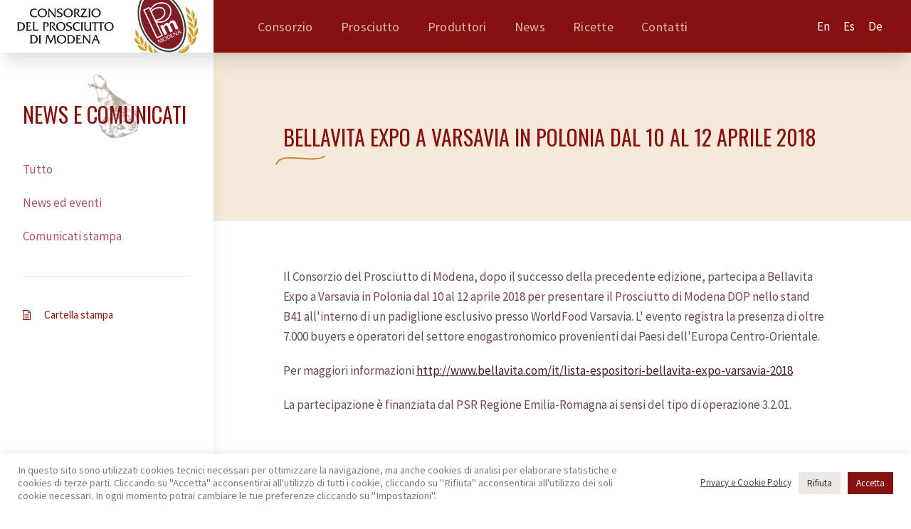

--- FILE ---
content_type: text/html; charset=UTF-8
request_url: https://consorzioprosciuttomodena.it/bellavita-expo-a-varsavia-in-polonia-dal-10-al-12-aprile-2018/
body_size: 7854
content:
<!DOCTYPE html>
<html lang="it">
  <head>
    <meta charset="utf-8">
    <meta http-equiv="X-UA-Compatible" content="IE=edge">
    <meta name="viewport" content="width=device-width, initial-scale=1">
    <!-- font -->
    <link href="https://fonts.googleapis.com/css?family=Oswald|Source+Sans+Pro&display=swap" rel="stylesheet">

    <!-- favicon -->
    <link rel="apple-touch-icon" sizes="180x180" href="https://consorzioprosciuttomodena.it/wp-content/themes/cpm/assets/favicon/apple-touch-icon.png?v=XBbwxrJ72N">
    <link rel="icon" type="image/png" sizes="32x32" href="https://consorzioprosciuttomodena.it/wp-content/themes/cpm/assets/favicon/favicon-32x32.png?v=XBbwxrJ72N">
    <link rel="icon" type="image/png" sizes="16x16" href="https://consorzioprosciuttomodena.it/wp-content/themes/cpm/assets/favicon/favicon-16x16.png?v=XBbwxrJ72N">
    <link rel="manifest" href="https://consorzioprosciuttomodena.it/wp-content/themes/cpm/assets/favicon/site.webmanifest?v=XBbwxrJ72N">
    <link rel="mask-icon" href="https://consorzioprosciuttomodena.it/wp-content/themes/cpm/assets/favicon/safari-pinned-tab.svg?v=XBbwxrJ72N" color="#821c27">
    <link rel="shortcut icon" href="https://consorzioprosciuttomodena.it/wp-content/themes/cpm/assets/favicon/favicon.ico?v=XBbwxrJ72N">
    <meta name="msapplication-TileColor" content="#ffffff">
    <meta name="theme-color" content="#ffffff">

    <!-- title -->
    <title>Bellavita Expo a Varsavia in Polonia dal 10 al 12 aprile 2018</title>
    <meta name='robots' content='max-image-preview:large' />
<link rel='dns-prefetch' href='//www.google.com' />
<link rel='dns-prefetch' href='//s.w.org' />
<link rel="alternate" type="application/rss+xml" title="Consorzio del Prosciutto di Modena &raquo; Bellavita Expo a Varsavia in Polonia dal 10 al 12 aprile 2018 Feed dei commenti" href="https://consorzioprosciuttomodena.it/bellavita-expo-a-varsavia-in-polonia-dal-10-al-12-aprile-2018/feed/" />
		<script type="text/javascript">
			window._wpemojiSettings = {"baseUrl":"https:\/\/s.w.org\/images\/core\/emoji\/13.1.0\/72x72\/","ext":".png","svgUrl":"https:\/\/s.w.org\/images\/core\/emoji\/13.1.0\/svg\/","svgExt":".svg","source":{"concatemoji":"https:\/\/consorzioprosciuttomodena.it\/wp-includes\/js\/wp-emoji-release.min.js?ver=5.8.12"}};
			!function(e,a,t){var n,r,o,i=a.createElement("canvas"),p=i.getContext&&i.getContext("2d");function s(e,t){var a=String.fromCharCode;p.clearRect(0,0,i.width,i.height),p.fillText(a.apply(this,e),0,0);e=i.toDataURL();return p.clearRect(0,0,i.width,i.height),p.fillText(a.apply(this,t),0,0),e===i.toDataURL()}function c(e){var t=a.createElement("script");t.src=e,t.defer=t.type="text/javascript",a.getElementsByTagName("head")[0].appendChild(t)}for(o=Array("flag","emoji"),t.supports={everything:!0,everythingExceptFlag:!0},r=0;r<o.length;r++)t.supports[o[r]]=function(e){if(!p||!p.fillText)return!1;switch(p.textBaseline="top",p.font="600 32px Arial",e){case"flag":return s([127987,65039,8205,9895,65039],[127987,65039,8203,9895,65039])?!1:!s([55356,56826,55356,56819],[55356,56826,8203,55356,56819])&&!s([55356,57332,56128,56423,56128,56418,56128,56421,56128,56430,56128,56423,56128,56447],[55356,57332,8203,56128,56423,8203,56128,56418,8203,56128,56421,8203,56128,56430,8203,56128,56423,8203,56128,56447]);case"emoji":return!s([10084,65039,8205,55357,56613],[10084,65039,8203,55357,56613])}return!1}(o[r]),t.supports.everything=t.supports.everything&&t.supports[o[r]],"flag"!==o[r]&&(t.supports.everythingExceptFlag=t.supports.everythingExceptFlag&&t.supports[o[r]]);t.supports.everythingExceptFlag=t.supports.everythingExceptFlag&&!t.supports.flag,t.DOMReady=!1,t.readyCallback=function(){t.DOMReady=!0},t.supports.everything||(n=function(){t.readyCallback()},a.addEventListener?(a.addEventListener("DOMContentLoaded",n,!1),e.addEventListener("load",n,!1)):(e.attachEvent("onload",n),a.attachEvent("onreadystatechange",function(){"complete"===a.readyState&&t.readyCallback()})),(n=t.source||{}).concatemoji?c(n.concatemoji):n.wpemoji&&n.twemoji&&(c(n.twemoji),c(n.wpemoji)))}(window,document,window._wpemojiSettings);
		</script>
		<style type="text/css">
img.wp-smiley,
img.emoji {
	display: inline !important;
	border: none !important;
	box-shadow: none !important;
	height: 1em !important;
	width: 1em !important;
	margin: 0 .07em !important;
	vertical-align: -0.1em !important;
	background: none !important;
	padding: 0 !important;
}
</style>
	<link rel='stylesheet' id='wp-block-library-css'  href='https://consorzioprosciuttomodena.it/wp-includes/css/dist/block-library/style.min.css?ver=5.8.12' type='text/css' media='all' />
<link rel='stylesheet' id='contact-form-7-css'  href='https://consorzioprosciuttomodena.it/wp-content/plugins/contact-form-7/includes/css/styles.css?ver=5.4.2' type='text/css' media='all' />
<link rel='stylesheet' id='cookie-law-info-css'  href='https://consorzioprosciuttomodena.it/wp-content/plugins/cookie-law-info/public/css/cookie-law-info-public.css?ver=2.0.5' type='text/css' media='all' />
<link rel='stylesheet' id='cookie-law-info-gdpr-css'  href='https://consorzioprosciuttomodena.it/wp-content/plugins/cookie-law-info/public/css/cookie-law-info-gdpr.css?ver=2.0.5' type='text/css' media='all' />
<link rel='stylesheet' id='slick-css-css'  href='https://consorzioprosciuttomodena.it/wp-content/themes/cpm/assets/css/slick-theme.css?ver=5.8.12' type='text/css' media='all' />
<link rel='stylesheet' id='tailwind-css'  href='https://consorzioprosciuttomodena.it/wp-content/themes/cpm/assets/css/tailwind.min.css?ver=5.8.12' type='text/css' media='all' />
<link rel='stylesheet' id='custom-style-css'  href='https://consorzioprosciuttomodena.it/wp-content/themes/cpm/assets/css/style.css?v=1.0.2&#038;ver=5.8.12' type='text/css' media='all' />
<link rel='stylesheet' id='responsive-css'  href='https://consorzioprosciuttomodena.it/wp-content/themes/cpm/assets/css/responsive.css?v=1.0.2&#038;ver=5.8.12' type='text/css' media='all' />
<script type='text/javascript' src='https://consorzioprosciuttomodena.it/wp-content/themes/cpm/assets/js/jquery-3.3.1.min.js' id='jquery-js'></script>
<script type='text/javascript' id='cookie-law-info-js-extra'>
/* <![CDATA[ */
var Cli_Data = {"nn_cookie_ids":[],"cookielist":[],"non_necessary_cookies":[],"ccpaEnabled":"","ccpaRegionBased":"","ccpaBarEnabled":"","strictlyEnabled":["necessary","obligatoire"],"ccpaType":"gdpr","js_blocking":"1","custom_integration":"","triggerDomRefresh":"","secure_cookies":""};
var cli_cookiebar_settings = {"animate_speed_hide":"500","animate_speed_show":"500","background":"#FFF","border":"#b1a6a6c2","border_on":"","button_1_button_colour":"#871111","button_1_button_hover":"#6c0e0e","button_1_link_colour":"#fff","button_1_as_button":"1","button_1_new_win":"","button_2_button_colour":"#333","button_2_button_hover":"#292929","button_2_link_colour":"#444","button_2_as_button":"","button_2_hidebar":"","button_3_button_colour":"#ece8e5","button_3_button_hover":"#bdbab7","button_3_link_colour":"#333333","button_3_as_button":"1","button_3_new_win":"","button_4_button_colour":"#dedfe0","button_4_button_hover":"#b2b2b3","button_4_link_colour":"#333333","button_4_as_button":"","button_7_button_colour":"#871111","button_7_button_hover":"#6c0e0e","button_7_link_colour":"#fff","button_7_as_button":"1","button_7_new_win":"","font_family":"inherit","header_fix":"","notify_animate_hide":"1","notify_animate_show":"","notify_div_id":"#cookie-law-info-bar","notify_position_horizontal":"right","notify_position_vertical":"bottom","scroll_close":"","scroll_close_reload":"","accept_close_reload":"","reject_close_reload":"","showagain_tab":"1","showagain_background":"#fff","showagain_border":"#000","showagain_div_id":"#cookie-law-info-again","showagain_x_position":"10px","text":"#7c7c7c","show_once_yn":"","show_once":"10000","logging_on":"","as_popup":"","popup_overlay":"1","bar_heading_text":"","cookie_bar_as":"banner","popup_showagain_position":"bottom-right","widget_position":"left"};
var log_object = {"ajax_url":"https:\/\/consorzioprosciuttomodena.it\/wp-admin\/admin-ajax.php"};
/* ]]> */
</script>
<script type='text/javascript' src='https://consorzioprosciuttomodena.it/wp-content/plugins/cookie-law-info/public/js/cookie-law-info-public.js?ver=2.0.5' id='cookie-law-info-js'></script>
<link rel="https://api.w.org/" href="https://consorzioprosciuttomodena.it/wp-json/" /><link rel="alternate" type="application/json" href="https://consorzioprosciuttomodena.it/wp-json/wp/v2/posts/560" /><link rel="EditURI" type="application/rsd+xml" title="RSD" href="https://consorzioprosciuttomodena.it/xmlrpc.php?rsd" />
<link rel="wlwmanifest" type="application/wlwmanifest+xml" href="https://consorzioprosciuttomodena.it/wp-includes/wlwmanifest.xml" /> 
<meta name="generator" content="WordPress 5.8.12" />
<link rel="canonical" href="https://consorzioprosciuttomodena.it/bellavita-expo-a-varsavia-in-polonia-dal-10-al-12-aprile-2018/" />
<link rel='shortlink' href='https://consorzioprosciuttomodena.it/?p=560' />
<link rel="alternate" type="application/json+oembed" href="https://consorzioprosciuttomodena.it/wp-json/oembed/1.0/embed?url=https%3A%2F%2Fconsorzioprosciuttomodena.it%2Fbellavita-expo-a-varsavia-in-polonia-dal-10-al-12-aprile-2018%2F" />
<link rel="alternate" type="text/xml+oembed" href="https://consorzioprosciuttomodena.it/wp-json/oembed/1.0/embed?url=https%3A%2F%2Fconsorzioprosciuttomodena.it%2Fbellavita-expo-a-varsavia-in-polonia-dal-10-al-12-aprile-2018%2F&#038;format=xml" />

    <!-- Global site tag (gtag.js) - Google Analytics -->
    <script async src="https://www.googletagmanager.com/gtag/js?id=UA-50506341-1"></script>
    <script>
      window.dataLayer = window.dataLayer || [];
      function gtag(){dataLayer.push(arguments);}
      gtag('js', new Date());

      gtag('config', 'UA-50506341-1');
    </script>
  </head>

  <body class="post-template-default single single-post postid-560 single-format-standard">

    <!-- ******************** Header ********************************-->
    <div class="header shadow-xl z-50">
        <div class="menu-outer flex items-center relative" style="padding-left:330px;">

            <a href="/" class="logo-container h-full flex items-center justify-start px-6">                <img src="/wp-content/uploads/logo-text.svg" alt="">
            </a>

            <div class="w-full flex flex-wrap items-center justify-center lg:justify-between px-8">
                <!-- Menu desktop -->
                <div class="menu-desktop">
                    <div class="menu-desktop-container"><ul id="menu-desktop" class="menu"><li id="menu-item-675" class="only-mobile menu-item menu-item-type-post_type menu-item-object-page menu-item-home menu-item-675"><a href="https://consorzioprosciuttomodena.it/">Home</a></li>
<li id="menu-item-135" class="menu-item menu-item-type-post_type menu-item-object-page menu-item-135"><a href="https://consorzioprosciuttomodena.it/origini-del-consorzio/">Consorzio</a></li>
<li id="menu-item-17" class="menu-item menu-item-type-post_type menu-item-object-page menu-item-17"><a href="https://consorzioprosciuttomodena.it/storia-e-origini/">Prosciutto</a></li>
<li id="menu-item-280" class="menu-item menu-item-type-post_type menu-item-object-page menu-item-280"><a href="https://consorzioprosciuttomodena.it/produttori/">Produttori</a></li>
<li id="menu-item-226" class="menu-item menu-item-type-post_type menu-item-object-page menu-item-226"><a href="https://consorzioprosciuttomodena.it/news/">News</a></li>
<li id="menu-item-190" class="menu-item menu-item-type-post_type menu-item-object-page menu-item-190"><a href="https://consorzioprosciuttomodena.it/le-ricette/">Ricette</a></li>
<li id="menu-item-355" class="menu-item menu-item-type-post_type menu-item-object-page menu-item-355"><a href="https://consorzioprosciuttomodena.it/contatti/">Contatti</a></li>
</ul></div>                </div>

                <div class="lingua hidden md:block">
                                                    <a href="https://consorzioprosciuttomodena.it/en/home-en/" class="voci-extra px-2 text-white">en</a>
                                                                <a href="https://consorzioprosciuttomodena.it/es/home-es/" class="voci-extra px-2 text-white">es</a>
                                                                <a href="https://consorzioprosciuttomodena.it/de/home-de/" class="voci-extra px-2 text-white">de</a>
                                                </div>

            </div>

            <!-- Btn menu -->
            <div class="menu-btn h-full text-center pr-0 md:pr-6">
                <div class="menu-icon menu-icon-std px-4 flex items-center" onclick="toggleMenu()">
                    <svg width="15px" height="12px" viewBox="0 0 15 12" version="1.1" xmlns="http://www.w3.org/2000/svg" xmlns:xlink="http://www.w3.org/1999/xlink">
                        <rect id="top" x="0" y="0" width="15" height="1.25" fill="#6C0A0A"></rect>
                        <rect id="center" x="0" y="5" width="15" height="1.25" fill="#6C0A0A"></rect>
                        <rect id="bottom" x="0" y="10" width="15" height="1.25" fill="#6C0A0A"></rect>
                    </svg>
                </div>
            </div>

            <!-- Overlay (Mobile) -->
            <div class="overlay flex items-center justify-center text-center">
                <div class="h-auto overlay-content">
                    <!-- Menu mobile -->
                    <div class="menu-desktop-container"><ul id="menu-desktop-1" class="menu"><li class="only-mobile menu-item menu-item-type-post_type menu-item-object-page menu-item-home menu-item-675"><a href="https://consorzioprosciuttomodena.it/">Home</a></li>
<li class="menu-item menu-item-type-post_type menu-item-object-page menu-item-135"><a href="https://consorzioprosciuttomodena.it/origini-del-consorzio/">Consorzio</a></li>
<li class="menu-item menu-item-type-post_type menu-item-object-page menu-item-17"><a href="https://consorzioprosciuttomodena.it/storia-e-origini/">Prosciutto</a></li>
<li class="menu-item menu-item-type-post_type menu-item-object-page menu-item-280"><a href="https://consorzioprosciuttomodena.it/produttori/">Produttori</a></li>
<li class="menu-item menu-item-type-post_type menu-item-object-page menu-item-226"><a href="https://consorzioprosciuttomodena.it/news/">News</a></li>
<li class="menu-item menu-item-type-post_type menu-item-object-page menu-item-190"><a href="https://consorzioprosciuttomodena.it/le-ricette/">Ricette</a></li>
<li class="menu-item menu-item-type-post_type menu-item-object-page menu-item-355"><a href="https://consorzioprosciuttomodena.it/contatti/">Contatti</a></li>
</ul></div>                    <!-- link pagina documenti -->
                                            <div class="outer-link-doc py-3 mt-6 md:mt-12">
                            <a href="/elenco-documenti/" class="link-doc">Elenco documenti</a>
                        </div>
                        
                    <div class="lingua mt-6">
                                                            <a href="https://consorzioprosciuttomodena.it/en/home-en/" class="voci-extra px-2">en</a>
                                                                        <a href="https://consorzioprosciuttomodena.it/es/home-es/" class="voci-extra px-2">es</a>
                                                                        <a href="https://consorzioprosciuttomodena.it/de/home-de/" class="voci-extra px-2">de</a>
                                                        </div>
                </div>
            </div>

            <a href="/" class="fake-link-logo-mobile"></a>

        </div>


    </div>
    <!-- ******************** Fine Header ***************************-->

<!-- pagina -->
<div class="initial-spacer"></div>

<div class="relative pagina-outer ">
        <!-- submenu -->
    <div class="static lg:fixed text-center lg:text-left menu-in-pagina bg-white lg:shadow-xl py-4 md:py-6 xl:py-12">
        <h3 class="hidden lg:block mb-6 xl:mb-8 pt-2 xl:pt-4 px-6 xl:px-8">News e comunicati</h3>
        <ul class="menu-sec ">
                                    <li class=""><a href="/news/">Tutto</a></li>
                                                <li class=""><a href="/news-ed-eventi/">News ed eventi</a></li>
                                                <li class=""><a href="/comunicati-stampa/">Comunicati stampa</a></li>
                                </ul>

        <div class="px-6 xl:px-8 mt-6 xl:mt-8 hidden lg:block">
            <ul class="lista-link pt-0 lg:pt-6 xl:pt-8">
                                        <li><a href="/wp-content/uploads/cartella-stampa.pdf" target="_blank" class="doc">Cartella stampa</a></li>
                                    </ul>
        </div>
    </div>

    <!-- pagina -->

    <div class="pagina-inner ricetta z-10">

        <div class="bg-rosa py-8 md:py-16 xl:py-24">
            <div class="boxed-md">
                <h2 class="">Bellavita Expo a Varsavia in Polonia dal 10 al 12 aprile 2018</h2>
            </div>
        </div>

        <div class="boxed-md pt-8 pb-4 md:py-12 xl:py-16 contenuto-post">
            <!-- wp:paragraph -->
<p>Il Consorzio del Prosciutto di Modena, dopo il successo della precedente edizione, partecipa a&nbsp;<strong>Bellavita Expo&nbsp;a Varsavia in Polonia dal 10 al 12 aprile 2018</strong>&nbsp;per presentare&nbsp;il Prosciutto di Modena DOP nello stand B41&nbsp;all'interno di un padiglione esclusivo presso WorldFood Varsavia. L' evento registra la presenza di oltre 7.000 buyers e operatori del settore enogastronomico provenienti dai Paesi dell'Europa Centro-Orientale.&nbsp;</p>
<!-- /wp:paragraph -->

<!-- wp:paragraph -->
<p>Per maggiori informazioni&nbsp;<a href="http://www.bellavita.com/it/lista-espositori-bellavita-expo-varsavia-2018">http://www.bellavita.com/it/lista-espositori-bellavita-expo-varsavia-2018</a></p>
<!-- /wp:paragraph -->

<!-- wp:paragraph -->
<p>La partecipazione è finanziata dal PSR Regione Emilia-Romagna ai sensi del tipo di operazione 3.2.01.</p>
<!-- /wp:paragraph -->        </div>

        <div class="boxed-md text-center pb-12 md:-20">
            <a href="/news-ed-eventi/" class="btn mx-3'">Tutte le news</a>        </div>


        <!-- footer -->
        
        <!-- footer -->
        <div class="footer">
            <div class="boxed-lg text-center py-6 md:py-12">
                <div class="flex flex-wrap text-left mb-12 -mx-4">
                    <div class="w-full lg:w-1/3 px-4">
                        <h4 class="mb-4">Sostegno europeo</h4>
                        <p class="mb-2"><a href="https://ec.europa.eu/info/index_it" target="_blank">Website Commissione Europea</a></p>
                        <p class="mb-2"><a href="https://ec.europa.eu/info/food-farming-fisheries/key-policies/common-agricultural-policy/rural-development" target="_blank">FEASR</a></p>
                        <p class="mb-2"><a href="/wp-content/uploads/psr-2020-ati-modena.pdf" target="_blank">Informazione sul sostegno ricevuto</a></p>

                        <p class="pr-12">Autorità di gestione: Direzione Generale Agricoltura, Caccia e Pesca Regione Emilia-Romagna. Beneficiari: Consorzio Tutela Lambrusco e Consorzio del prosciutto di Modena</p>
                    </div>

                    <div class="w-full lg:w-1/3 px-4 pt-8 lg:pt-0">
                        <h4 class="mb-4">Seguici sui social</h4>
                        <p class="mb-2"><a href="https://www.facebook.com/consorzioprosciuttomodena/" target="_blank" class="">Facebook</a></p>
                        <p class="mb-2"><a href="https://www.instagram.com/consorzioprosciuttomodena/" target="_blank" class="">Instagram</a></p>
                        <p class="mb-2"><a href="https://www.youtube.com/channel/UCPUJSLpZXAKgoNe5zkACGhw" target="_blank" class="">YouTube</a></p>
                    </div>

                    <div class="w-full lg:w-1/3 px-4 pt-8 lg:pt-0">
                        <h4 class="mb-4">Privacy</h4>
                        <p class="mb-2"><a href="/privacy-policy/" class="">Privacy e Cookie Policy</a></p>
                        <p class="mb-2"><a href="/informativa-modulo-di-contatto/" class="">Informativa «Contatti»</a></p>
                        <p class="mb-2"><a href="/informativa-candidati-ad-una-posizione-lavorativa/" class="">Informativa «Candidati»</a></p>
                        <p class="mb-2"><a href="/informativa-clienti-fornitori/" class="">Informativa Clienti-fornitori</a></p>
                    </div>
                </div>

                <div class="loghi-footer flex justify-between">
                    <div class="px-6 lg:px-8">
                        <img class="inline-block" src="/wp-content/uploads/loghi-obbl-3.png" alt="">
                    </div>
                </div>

            </div>
            <div class="copyright text-center py-4">
                <p>
                    Copyright © 2020 Consorzio del Prosciutto di Modena | Tutti i diritti sono riservati. Viale Virgilio, 55 | 41123 - Modena<br>
                    p.iva 02013840364 - c.f. 80004070365 | consorzioprosciuttomodena@legalmail.it
                </p>
            </div>
        </div>
    <!--googleoff: all--><div id="cookie-law-info-bar" data-nosnippet="true"><span><div class="cli-bar-container cli-style-v2"><div class="cli-bar-message">In questo sito sono utilizzati cookies tecnici necessari per ottimizzare la navigazione, ma anche cookies di analisi per elaborare statistiche e cookies di terze parti. Cliccando su "Accetta" acconsentirai all'utilizzo di tutti i cookie, cliccando su "Rifiuta" acconsentirai all'utilizzo dei soli cookie necessari. In ogni momento potrai cambiare le tue preferenze cliccando su "Impostazioni".</div><div class="cli-bar-btn_container"><a href='https://consorzioprosciuttomodena.it/privacy-policy-e-cookie-policy/' id="CONSTANT_OPEN_URL" target="_blank"  class="cli-plugin-main-link"  style="display:inline-block;" >Privacy e Cookie Policy</a><a role='button' tabindex='0' id="cookie_action_close_header_reject"  class="medium cli-plugin-button cli-plugin-main-button cookie_action_close_header_reject cli_action_button"  data-cli_action="reject" style="margin:0px 5px 0px 10px;" >Rifiuta</a><a id="wt-cli-accept-all-btn" tabindex="0" role='button' data-cli_action="accept_all"  class="wt-cli-element medium cli-plugin-button wt-cli-accept-all-btn cookie_action_close_header cli_action_button" >Accetta</a></div></div></span></div><div id="cookie-law-info-again" style="display:none;" data-nosnippet="true"><span id="cookie_hdr_showagain">Impostazioni Cookie</span></div><div class="cli-modal" data-nosnippet="true" id="cliSettingsPopup" tabindex="-1" role="dialog" aria-labelledby="cliSettingsPopup" aria-hidden="true">
  <div class="cli-modal-dialog" role="document">
	<div class="cli-modal-content cli-bar-popup">
	  	<button type="button" class="cli-modal-close" id="cliModalClose">
			<svg class="" viewBox="0 0 24 24"><path d="M19 6.41l-1.41-1.41-5.59 5.59-5.59-5.59-1.41 1.41 5.59 5.59-5.59 5.59 1.41 1.41 5.59-5.59 5.59 5.59 1.41-1.41-5.59-5.59z"></path><path d="M0 0h24v24h-24z" fill="none"></path></svg>
			<span class="wt-cli-sr-only">Chiudi</span>
	  	</button>
	  	<div class="cli-modal-body">
			<div class="cli-container-fluid cli-tab-container">
	<div class="cli-row">
		<div class="cli-col-12 cli-align-items-stretch cli-px-0">
			<div class="cli-privacy-overview">
				<h4>Privacy Overview</h4>				<div class="cli-privacy-content">
					<div class="cli-privacy-content-text">This website uses cookies to improve your experience while you navigate through the website. Out of these, the cookies that are categorized as necessary are stored on your browser as they are essential for the working of basic functionalities of the website. We also use third-party cookies that help us analyze and understand how you use this website. These cookies will be stored in your browser only with your consent. You also have the option to opt-out of these cookies. But opting out of some of these cookies may affect your browsing experience.</div>
				</div>
				<a class="cli-privacy-readmore"  aria-label="Mostra altro" tabindex="0" role="button" data-readmore-text="Mostra altro" data-readless-text="Mostra meno"></a>			</div>
		</div>
		<div class="cli-col-12 cli-align-items-stretch cli-px-0 cli-tab-section-container">
												<div class="cli-tab-section">
						<div class="cli-tab-header">
							<a role="button" tabindex="0" class="cli-nav-link cli-settings-mobile" data-target="necessary" data-toggle="cli-toggle-tab">
								Necessary							</a>
							<div class="wt-cli-necessary-checkbox">
                        <input type="checkbox" class="cli-user-preference-checkbox"  id="wt-cli-checkbox-necessary" data-id="checkbox-necessary" checked="checked"  />
                        <label class="form-check-label" for="wt-cli-checkbox-necessary">Necessary</label>
                    </div>
                    <span class="cli-necessary-caption">Sempre abilitato</span> 						</div>
						<div class="cli-tab-content">
							<div class="cli-tab-pane cli-fade" data-id="necessary">
								<div class="wt-cli-cookie-description">
									Necessary cookies are absolutely essential for the website to function properly. These cookies ensure basic functionalities and security features of the website, anonymously.
<table class="cookielawinfo-row-cat-table cookielawinfo-winter"><thead><tr><th class="cookielawinfo-column-1">Cookie</th><th class="cookielawinfo-column-3">Durata</th><th class="cookielawinfo-column-4">Descrizione</th></tr></thead><tbody><tr class="cookielawinfo-row"><td class="cookielawinfo-column-1">cookielawinfo-checkbox-analytics</td><td class="cookielawinfo-column-3">11 months</td><td class="cookielawinfo-column-4">This cookie is set by GDPR Cookie Consent plugin. The cookie is used to store the user consent for the cookies in the category "Analytics".</td></tr><tr class="cookielawinfo-row"><td class="cookielawinfo-column-1">cookielawinfo-checkbox-functional</td><td class="cookielawinfo-column-3">11 months</td><td class="cookielawinfo-column-4">The cookie is set by GDPR cookie consent to record the user consent for the cookies in the category "Functional".</td></tr><tr class="cookielawinfo-row"><td class="cookielawinfo-column-1">cookielawinfo-checkbox-necessary</td><td class="cookielawinfo-column-3">11 months</td><td class="cookielawinfo-column-4">This cookie is set by GDPR Cookie Consent plugin. The cookies is used to store the user consent for the cookies in the category "Necessary".</td></tr><tr class="cookielawinfo-row"><td class="cookielawinfo-column-1">cookielawinfo-checkbox-others</td><td class="cookielawinfo-column-3">11 months</td><td class="cookielawinfo-column-4">This cookie is set by GDPR Cookie Consent plugin. The cookie is used to store the user consent for the cookies in the category "Other.</td></tr><tr class="cookielawinfo-row"><td class="cookielawinfo-column-1">cookielawinfo-checkbox-performance</td><td class="cookielawinfo-column-3">11 months</td><td class="cookielawinfo-column-4">This cookie is set by GDPR Cookie Consent plugin. The cookie is used to store the user consent for the cookies in the category "Performance".</td></tr><tr class="cookielawinfo-row"><td class="cookielawinfo-column-1">viewed_cookie_policy</td><td class="cookielawinfo-column-3">11 months</td><td class="cookielawinfo-column-4">The cookie is set by the GDPR Cookie Consent plugin and is used to store whether or not user has consented to the use of cookies. It does not store any personal data.</td></tr></tbody></table>								</div>
							</div>
						</div>
					</div>
																	<div class="cli-tab-section">
						<div class="cli-tab-header">
							<a role="button" tabindex="0" class="cli-nav-link cli-settings-mobile" data-target="functional" data-toggle="cli-toggle-tab">
								Functional							</a>
							<div class="cli-switch">
                        <input type="checkbox" id="wt-cli-checkbox-functional" class="cli-user-preference-checkbox"  data-id="checkbox-functional"  />
                        <label for="wt-cli-checkbox-functional" class="cli-slider" data-cli-enable="Abilitato" data-cli-disable="Disabilitato"><span class="wt-cli-sr-only">Functional</span></label>
                    </div>						</div>
						<div class="cli-tab-content">
							<div class="cli-tab-pane cli-fade" data-id="functional">
								<div class="wt-cli-cookie-description">
									Functional cookies help to perform certain functionalities like sharing the content of the website on social media platforms, collect feedbacks, and other third-party features.
								</div>
							</div>
						</div>
					</div>
																	<div class="cli-tab-section">
						<div class="cli-tab-header">
							<a role="button" tabindex="0" class="cli-nav-link cli-settings-mobile" data-target="performance" data-toggle="cli-toggle-tab">
								Performance							</a>
							<div class="cli-switch">
                        <input type="checkbox" id="wt-cli-checkbox-performance" class="cli-user-preference-checkbox"  data-id="checkbox-performance"  />
                        <label for="wt-cli-checkbox-performance" class="cli-slider" data-cli-enable="Abilitato" data-cli-disable="Disabilitato"><span class="wt-cli-sr-only">Performance</span></label>
                    </div>						</div>
						<div class="cli-tab-content">
							<div class="cli-tab-pane cli-fade" data-id="performance">
								<div class="wt-cli-cookie-description">
									Performance cookies are used to understand and analyze the key performance indexes of the website which helps in delivering a better user experience for the visitors.
								</div>
							</div>
						</div>
					</div>
																	<div class="cli-tab-section">
						<div class="cli-tab-header">
							<a role="button" tabindex="0" class="cli-nav-link cli-settings-mobile" data-target="analytics" data-toggle="cli-toggle-tab">
								Analytics							</a>
							<div class="cli-switch">
                        <input type="checkbox" id="wt-cli-checkbox-analytics" class="cli-user-preference-checkbox"  data-id="checkbox-analytics"  />
                        <label for="wt-cli-checkbox-analytics" class="cli-slider" data-cli-enable="Abilitato" data-cli-disable="Disabilitato"><span class="wt-cli-sr-only">Analytics</span></label>
                    </div>						</div>
						<div class="cli-tab-content">
							<div class="cli-tab-pane cli-fade" data-id="analytics">
								<div class="wt-cli-cookie-description">
									Analytical cookies are used to understand how visitors interact with the website. These cookies help provide information on metrics the number of visitors, bounce rate, traffic source, etc.
								</div>
							</div>
						</div>
					</div>
																	<div class="cli-tab-section">
						<div class="cli-tab-header">
							<a role="button" tabindex="0" class="cli-nav-link cli-settings-mobile" data-target="advertisement" data-toggle="cli-toggle-tab">
								Advertisement							</a>
							<div class="cli-switch">
                        <input type="checkbox" id="wt-cli-checkbox-advertisement" class="cli-user-preference-checkbox"  data-id="checkbox-advertisement"  />
                        <label for="wt-cli-checkbox-advertisement" class="cli-slider" data-cli-enable="Abilitato" data-cli-disable="Disabilitato"><span class="wt-cli-sr-only">Advertisement</span></label>
                    </div>						</div>
						<div class="cli-tab-content">
							<div class="cli-tab-pane cli-fade" data-id="advertisement">
								<div class="wt-cli-cookie-description">
									Advertisement cookies are used to provide visitors with relevant ads and marketing campaigns. These cookies track visitors across websites and collect information to provide customized ads.
								</div>
							</div>
						</div>
					</div>
																	<div class="cli-tab-section">
						<div class="cli-tab-header">
							<a role="button" tabindex="0" class="cli-nav-link cli-settings-mobile" data-target="others" data-toggle="cli-toggle-tab">
								Others							</a>
							<div class="cli-switch">
                        <input type="checkbox" id="wt-cli-checkbox-others" class="cli-user-preference-checkbox"  data-id="checkbox-others"  />
                        <label for="wt-cli-checkbox-others" class="cli-slider" data-cli-enable="Abilitato" data-cli-disable="Disabilitato"><span class="wt-cli-sr-only">Others</span></label>
                    </div>						</div>
						<div class="cli-tab-content">
							<div class="cli-tab-pane cli-fade" data-id="others">
								<div class="wt-cli-cookie-description">
									Other uncategorized cookies are those that are being analyzed and have not been classified into a category as yet.
								</div>
							</div>
						</div>
					</div>
										</div>
	</div>
</div>
	  	</div>
	  	<div class="cli-modal-footer">
			<div class="wt-cli-element cli-container-fluid cli-tab-container">
				<div class="cli-row">
					<div class="cli-col-12 cli-align-items-stretch cli-px-0">
						<div class="cli-tab-footer wt-cli-privacy-overview-actions">
						
															<a id="wt-cli-privacy-save-btn" role="button" tabindex="0" data-cli-action="accept" class="wt-cli-privacy-btn cli_setting_save_button wt-cli-privacy-accept-btn cli-btn">ACCETTA E SALVA</a>
													</div>
						
					</div>
				</div>
			</div>
		</div>
	</div>
  </div>
</div>
<div class="cli-modal-backdrop cli-fade cli-settings-overlay"></div>
<div class="cli-modal-backdrop cli-fade cli-popupbar-overlay"></div>
<!--googleon: all--><link rel='stylesheet' id='cookie-law-info-table-css'  href='https://consorzioprosciuttomodena.it/wp-content/plugins/cookie-law-info/public/css/cookie-law-info-table.css?ver=2.0.5' type='text/css' media='all' />
<script type='text/javascript' src='https://consorzioprosciuttomodena.it/wp-includes/js/dist/vendor/regenerator-runtime.min.js?ver=0.13.7' id='regenerator-runtime-js'></script>
<script type='text/javascript' src='https://consorzioprosciuttomodena.it/wp-includes/js/dist/vendor/wp-polyfill.min.js?ver=3.15.0' id='wp-polyfill-js'></script>
<script type='text/javascript' id='contact-form-7-js-extra'>
/* <![CDATA[ */
var wpcf7 = {"api":{"root":"https:\/\/consorzioprosciuttomodena.it\/wp-json\/","namespace":"contact-form-7\/v1"}};
/* ]]> */
</script>
<script type='text/javascript' src='https://consorzioprosciuttomodena.it/wp-content/plugins/contact-form-7/includes/js/index.js?ver=5.4.2' id='contact-form-7-js'></script>
<script type='text/javascript' src='https://www.google.com/recaptcha/api.js?render=6LfJ6aQZAAAAANt_YnbmbsBoMR2SqlgTDi3JrxTJ&#038;ver=3.0' id='google-recaptcha-js'></script>
<script type='text/javascript' id='wpcf7-recaptcha-js-extra'>
/* <![CDATA[ */
var wpcf7_recaptcha = {"sitekey":"6LfJ6aQZAAAAANt_YnbmbsBoMR2SqlgTDi3JrxTJ","actions":{"homepage":"homepage","contactform":"contactform"}};
/* ]]> */
</script>
<script type='text/javascript' src='https://consorzioprosciuttomodena.it/wp-content/plugins/contact-form-7/modules/recaptcha/index.js?ver=5.4.2' id='wpcf7-recaptcha-js'></script>
<script type='text/javascript' src='https://consorzioprosciuttomodena.it/wp-content/themes/cpm/assets/js/slick.min.js' id='slick-js-js'></script>
<script type='text/javascript' src='https://consorzioprosciuttomodena.it/wp-content/themes/cpm/assets/js/custom.js?ver=1.0.0' id='custom-script-js'></script>
<script type='text/javascript' src='https://consorzioprosciuttomodena.it/wp-includes/js/wp-embed.min.js?ver=5.8.12' id='wp-embed-js'></script>

  </body>
</html>
    </div>
</div>


--- FILE ---
content_type: text/html; charset=utf-8
request_url: https://www.google.com/recaptcha/api2/anchor?ar=1&k=6LfJ6aQZAAAAANt_YnbmbsBoMR2SqlgTDi3JrxTJ&co=aHR0cHM6Ly9jb25zb3J6aW9wcm9zY2l1dHRvbW9kZW5hLml0OjQ0Mw..&hl=en&v=PoyoqOPhxBO7pBk68S4YbpHZ&size=invisible&anchor-ms=20000&execute-ms=30000&cb=40i2k4vc53gz
body_size: 48752
content:
<!DOCTYPE HTML><html dir="ltr" lang="en"><head><meta http-equiv="Content-Type" content="text/html; charset=UTF-8">
<meta http-equiv="X-UA-Compatible" content="IE=edge">
<title>reCAPTCHA</title>
<style type="text/css">
/* cyrillic-ext */
@font-face {
  font-family: 'Roboto';
  font-style: normal;
  font-weight: 400;
  font-stretch: 100%;
  src: url(//fonts.gstatic.com/s/roboto/v48/KFO7CnqEu92Fr1ME7kSn66aGLdTylUAMa3GUBHMdazTgWw.woff2) format('woff2');
  unicode-range: U+0460-052F, U+1C80-1C8A, U+20B4, U+2DE0-2DFF, U+A640-A69F, U+FE2E-FE2F;
}
/* cyrillic */
@font-face {
  font-family: 'Roboto';
  font-style: normal;
  font-weight: 400;
  font-stretch: 100%;
  src: url(//fonts.gstatic.com/s/roboto/v48/KFO7CnqEu92Fr1ME7kSn66aGLdTylUAMa3iUBHMdazTgWw.woff2) format('woff2');
  unicode-range: U+0301, U+0400-045F, U+0490-0491, U+04B0-04B1, U+2116;
}
/* greek-ext */
@font-face {
  font-family: 'Roboto';
  font-style: normal;
  font-weight: 400;
  font-stretch: 100%;
  src: url(//fonts.gstatic.com/s/roboto/v48/KFO7CnqEu92Fr1ME7kSn66aGLdTylUAMa3CUBHMdazTgWw.woff2) format('woff2');
  unicode-range: U+1F00-1FFF;
}
/* greek */
@font-face {
  font-family: 'Roboto';
  font-style: normal;
  font-weight: 400;
  font-stretch: 100%;
  src: url(//fonts.gstatic.com/s/roboto/v48/KFO7CnqEu92Fr1ME7kSn66aGLdTylUAMa3-UBHMdazTgWw.woff2) format('woff2');
  unicode-range: U+0370-0377, U+037A-037F, U+0384-038A, U+038C, U+038E-03A1, U+03A3-03FF;
}
/* math */
@font-face {
  font-family: 'Roboto';
  font-style: normal;
  font-weight: 400;
  font-stretch: 100%;
  src: url(//fonts.gstatic.com/s/roboto/v48/KFO7CnqEu92Fr1ME7kSn66aGLdTylUAMawCUBHMdazTgWw.woff2) format('woff2');
  unicode-range: U+0302-0303, U+0305, U+0307-0308, U+0310, U+0312, U+0315, U+031A, U+0326-0327, U+032C, U+032F-0330, U+0332-0333, U+0338, U+033A, U+0346, U+034D, U+0391-03A1, U+03A3-03A9, U+03B1-03C9, U+03D1, U+03D5-03D6, U+03F0-03F1, U+03F4-03F5, U+2016-2017, U+2034-2038, U+203C, U+2040, U+2043, U+2047, U+2050, U+2057, U+205F, U+2070-2071, U+2074-208E, U+2090-209C, U+20D0-20DC, U+20E1, U+20E5-20EF, U+2100-2112, U+2114-2115, U+2117-2121, U+2123-214F, U+2190, U+2192, U+2194-21AE, U+21B0-21E5, U+21F1-21F2, U+21F4-2211, U+2213-2214, U+2216-22FF, U+2308-230B, U+2310, U+2319, U+231C-2321, U+2336-237A, U+237C, U+2395, U+239B-23B7, U+23D0, U+23DC-23E1, U+2474-2475, U+25AF, U+25B3, U+25B7, U+25BD, U+25C1, U+25CA, U+25CC, U+25FB, U+266D-266F, U+27C0-27FF, U+2900-2AFF, U+2B0E-2B11, U+2B30-2B4C, U+2BFE, U+3030, U+FF5B, U+FF5D, U+1D400-1D7FF, U+1EE00-1EEFF;
}
/* symbols */
@font-face {
  font-family: 'Roboto';
  font-style: normal;
  font-weight: 400;
  font-stretch: 100%;
  src: url(//fonts.gstatic.com/s/roboto/v48/KFO7CnqEu92Fr1ME7kSn66aGLdTylUAMaxKUBHMdazTgWw.woff2) format('woff2');
  unicode-range: U+0001-000C, U+000E-001F, U+007F-009F, U+20DD-20E0, U+20E2-20E4, U+2150-218F, U+2190, U+2192, U+2194-2199, U+21AF, U+21E6-21F0, U+21F3, U+2218-2219, U+2299, U+22C4-22C6, U+2300-243F, U+2440-244A, U+2460-24FF, U+25A0-27BF, U+2800-28FF, U+2921-2922, U+2981, U+29BF, U+29EB, U+2B00-2BFF, U+4DC0-4DFF, U+FFF9-FFFB, U+10140-1018E, U+10190-1019C, U+101A0, U+101D0-101FD, U+102E0-102FB, U+10E60-10E7E, U+1D2C0-1D2D3, U+1D2E0-1D37F, U+1F000-1F0FF, U+1F100-1F1AD, U+1F1E6-1F1FF, U+1F30D-1F30F, U+1F315, U+1F31C, U+1F31E, U+1F320-1F32C, U+1F336, U+1F378, U+1F37D, U+1F382, U+1F393-1F39F, U+1F3A7-1F3A8, U+1F3AC-1F3AF, U+1F3C2, U+1F3C4-1F3C6, U+1F3CA-1F3CE, U+1F3D4-1F3E0, U+1F3ED, U+1F3F1-1F3F3, U+1F3F5-1F3F7, U+1F408, U+1F415, U+1F41F, U+1F426, U+1F43F, U+1F441-1F442, U+1F444, U+1F446-1F449, U+1F44C-1F44E, U+1F453, U+1F46A, U+1F47D, U+1F4A3, U+1F4B0, U+1F4B3, U+1F4B9, U+1F4BB, U+1F4BF, U+1F4C8-1F4CB, U+1F4D6, U+1F4DA, U+1F4DF, U+1F4E3-1F4E6, U+1F4EA-1F4ED, U+1F4F7, U+1F4F9-1F4FB, U+1F4FD-1F4FE, U+1F503, U+1F507-1F50B, U+1F50D, U+1F512-1F513, U+1F53E-1F54A, U+1F54F-1F5FA, U+1F610, U+1F650-1F67F, U+1F687, U+1F68D, U+1F691, U+1F694, U+1F698, U+1F6AD, U+1F6B2, U+1F6B9-1F6BA, U+1F6BC, U+1F6C6-1F6CF, U+1F6D3-1F6D7, U+1F6E0-1F6EA, U+1F6F0-1F6F3, U+1F6F7-1F6FC, U+1F700-1F7FF, U+1F800-1F80B, U+1F810-1F847, U+1F850-1F859, U+1F860-1F887, U+1F890-1F8AD, U+1F8B0-1F8BB, U+1F8C0-1F8C1, U+1F900-1F90B, U+1F93B, U+1F946, U+1F984, U+1F996, U+1F9E9, U+1FA00-1FA6F, U+1FA70-1FA7C, U+1FA80-1FA89, U+1FA8F-1FAC6, U+1FACE-1FADC, U+1FADF-1FAE9, U+1FAF0-1FAF8, U+1FB00-1FBFF;
}
/* vietnamese */
@font-face {
  font-family: 'Roboto';
  font-style: normal;
  font-weight: 400;
  font-stretch: 100%;
  src: url(//fonts.gstatic.com/s/roboto/v48/KFO7CnqEu92Fr1ME7kSn66aGLdTylUAMa3OUBHMdazTgWw.woff2) format('woff2');
  unicode-range: U+0102-0103, U+0110-0111, U+0128-0129, U+0168-0169, U+01A0-01A1, U+01AF-01B0, U+0300-0301, U+0303-0304, U+0308-0309, U+0323, U+0329, U+1EA0-1EF9, U+20AB;
}
/* latin-ext */
@font-face {
  font-family: 'Roboto';
  font-style: normal;
  font-weight: 400;
  font-stretch: 100%;
  src: url(//fonts.gstatic.com/s/roboto/v48/KFO7CnqEu92Fr1ME7kSn66aGLdTylUAMa3KUBHMdazTgWw.woff2) format('woff2');
  unicode-range: U+0100-02BA, U+02BD-02C5, U+02C7-02CC, U+02CE-02D7, U+02DD-02FF, U+0304, U+0308, U+0329, U+1D00-1DBF, U+1E00-1E9F, U+1EF2-1EFF, U+2020, U+20A0-20AB, U+20AD-20C0, U+2113, U+2C60-2C7F, U+A720-A7FF;
}
/* latin */
@font-face {
  font-family: 'Roboto';
  font-style: normal;
  font-weight: 400;
  font-stretch: 100%;
  src: url(//fonts.gstatic.com/s/roboto/v48/KFO7CnqEu92Fr1ME7kSn66aGLdTylUAMa3yUBHMdazQ.woff2) format('woff2');
  unicode-range: U+0000-00FF, U+0131, U+0152-0153, U+02BB-02BC, U+02C6, U+02DA, U+02DC, U+0304, U+0308, U+0329, U+2000-206F, U+20AC, U+2122, U+2191, U+2193, U+2212, U+2215, U+FEFF, U+FFFD;
}
/* cyrillic-ext */
@font-face {
  font-family: 'Roboto';
  font-style: normal;
  font-weight: 500;
  font-stretch: 100%;
  src: url(//fonts.gstatic.com/s/roboto/v48/KFO7CnqEu92Fr1ME7kSn66aGLdTylUAMa3GUBHMdazTgWw.woff2) format('woff2');
  unicode-range: U+0460-052F, U+1C80-1C8A, U+20B4, U+2DE0-2DFF, U+A640-A69F, U+FE2E-FE2F;
}
/* cyrillic */
@font-face {
  font-family: 'Roboto';
  font-style: normal;
  font-weight: 500;
  font-stretch: 100%;
  src: url(//fonts.gstatic.com/s/roboto/v48/KFO7CnqEu92Fr1ME7kSn66aGLdTylUAMa3iUBHMdazTgWw.woff2) format('woff2');
  unicode-range: U+0301, U+0400-045F, U+0490-0491, U+04B0-04B1, U+2116;
}
/* greek-ext */
@font-face {
  font-family: 'Roboto';
  font-style: normal;
  font-weight: 500;
  font-stretch: 100%;
  src: url(//fonts.gstatic.com/s/roboto/v48/KFO7CnqEu92Fr1ME7kSn66aGLdTylUAMa3CUBHMdazTgWw.woff2) format('woff2');
  unicode-range: U+1F00-1FFF;
}
/* greek */
@font-face {
  font-family: 'Roboto';
  font-style: normal;
  font-weight: 500;
  font-stretch: 100%;
  src: url(//fonts.gstatic.com/s/roboto/v48/KFO7CnqEu92Fr1ME7kSn66aGLdTylUAMa3-UBHMdazTgWw.woff2) format('woff2');
  unicode-range: U+0370-0377, U+037A-037F, U+0384-038A, U+038C, U+038E-03A1, U+03A3-03FF;
}
/* math */
@font-face {
  font-family: 'Roboto';
  font-style: normal;
  font-weight: 500;
  font-stretch: 100%;
  src: url(//fonts.gstatic.com/s/roboto/v48/KFO7CnqEu92Fr1ME7kSn66aGLdTylUAMawCUBHMdazTgWw.woff2) format('woff2');
  unicode-range: U+0302-0303, U+0305, U+0307-0308, U+0310, U+0312, U+0315, U+031A, U+0326-0327, U+032C, U+032F-0330, U+0332-0333, U+0338, U+033A, U+0346, U+034D, U+0391-03A1, U+03A3-03A9, U+03B1-03C9, U+03D1, U+03D5-03D6, U+03F0-03F1, U+03F4-03F5, U+2016-2017, U+2034-2038, U+203C, U+2040, U+2043, U+2047, U+2050, U+2057, U+205F, U+2070-2071, U+2074-208E, U+2090-209C, U+20D0-20DC, U+20E1, U+20E5-20EF, U+2100-2112, U+2114-2115, U+2117-2121, U+2123-214F, U+2190, U+2192, U+2194-21AE, U+21B0-21E5, U+21F1-21F2, U+21F4-2211, U+2213-2214, U+2216-22FF, U+2308-230B, U+2310, U+2319, U+231C-2321, U+2336-237A, U+237C, U+2395, U+239B-23B7, U+23D0, U+23DC-23E1, U+2474-2475, U+25AF, U+25B3, U+25B7, U+25BD, U+25C1, U+25CA, U+25CC, U+25FB, U+266D-266F, U+27C0-27FF, U+2900-2AFF, U+2B0E-2B11, U+2B30-2B4C, U+2BFE, U+3030, U+FF5B, U+FF5D, U+1D400-1D7FF, U+1EE00-1EEFF;
}
/* symbols */
@font-face {
  font-family: 'Roboto';
  font-style: normal;
  font-weight: 500;
  font-stretch: 100%;
  src: url(//fonts.gstatic.com/s/roboto/v48/KFO7CnqEu92Fr1ME7kSn66aGLdTylUAMaxKUBHMdazTgWw.woff2) format('woff2');
  unicode-range: U+0001-000C, U+000E-001F, U+007F-009F, U+20DD-20E0, U+20E2-20E4, U+2150-218F, U+2190, U+2192, U+2194-2199, U+21AF, U+21E6-21F0, U+21F3, U+2218-2219, U+2299, U+22C4-22C6, U+2300-243F, U+2440-244A, U+2460-24FF, U+25A0-27BF, U+2800-28FF, U+2921-2922, U+2981, U+29BF, U+29EB, U+2B00-2BFF, U+4DC0-4DFF, U+FFF9-FFFB, U+10140-1018E, U+10190-1019C, U+101A0, U+101D0-101FD, U+102E0-102FB, U+10E60-10E7E, U+1D2C0-1D2D3, U+1D2E0-1D37F, U+1F000-1F0FF, U+1F100-1F1AD, U+1F1E6-1F1FF, U+1F30D-1F30F, U+1F315, U+1F31C, U+1F31E, U+1F320-1F32C, U+1F336, U+1F378, U+1F37D, U+1F382, U+1F393-1F39F, U+1F3A7-1F3A8, U+1F3AC-1F3AF, U+1F3C2, U+1F3C4-1F3C6, U+1F3CA-1F3CE, U+1F3D4-1F3E0, U+1F3ED, U+1F3F1-1F3F3, U+1F3F5-1F3F7, U+1F408, U+1F415, U+1F41F, U+1F426, U+1F43F, U+1F441-1F442, U+1F444, U+1F446-1F449, U+1F44C-1F44E, U+1F453, U+1F46A, U+1F47D, U+1F4A3, U+1F4B0, U+1F4B3, U+1F4B9, U+1F4BB, U+1F4BF, U+1F4C8-1F4CB, U+1F4D6, U+1F4DA, U+1F4DF, U+1F4E3-1F4E6, U+1F4EA-1F4ED, U+1F4F7, U+1F4F9-1F4FB, U+1F4FD-1F4FE, U+1F503, U+1F507-1F50B, U+1F50D, U+1F512-1F513, U+1F53E-1F54A, U+1F54F-1F5FA, U+1F610, U+1F650-1F67F, U+1F687, U+1F68D, U+1F691, U+1F694, U+1F698, U+1F6AD, U+1F6B2, U+1F6B9-1F6BA, U+1F6BC, U+1F6C6-1F6CF, U+1F6D3-1F6D7, U+1F6E0-1F6EA, U+1F6F0-1F6F3, U+1F6F7-1F6FC, U+1F700-1F7FF, U+1F800-1F80B, U+1F810-1F847, U+1F850-1F859, U+1F860-1F887, U+1F890-1F8AD, U+1F8B0-1F8BB, U+1F8C0-1F8C1, U+1F900-1F90B, U+1F93B, U+1F946, U+1F984, U+1F996, U+1F9E9, U+1FA00-1FA6F, U+1FA70-1FA7C, U+1FA80-1FA89, U+1FA8F-1FAC6, U+1FACE-1FADC, U+1FADF-1FAE9, U+1FAF0-1FAF8, U+1FB00-1FBFF;
}
/* vietnamese */
@font-face {
  font-family: 'Roboto';
  font-style: normal;
  font-weight: 500;
  font-stretch: 100%;
  src: url(//fonts.gstatic.com/s/roboto/v48/KFO7CnqEu92Fr1ME7kSn66aGLdTylUAMa3OUBHMdazTgWw.woff2) format('woff2');
  unicode-range: U+0102-0103, U+0110-0111, U+0128-0129, U+0168-0169, U+01A0-01A1, U+01AF-01B0, U+0300-0301, U+0303-0304, U+0308-0309, U+0323, U+0329, U+1EA0-1EF9, U+20AB;
}
/* latin-ext */
@font-face {
  font-family: 'Roboto';
  font-style: normal;
  font-weight: 500;
  font-stretch: 100%;
  src: url(//fonts.gstatic.com/s/roboto/v48/KFO7CnqEu92Fr1ME7kSn66aGLdTylUAMa3KUBHMdazTgWw.woff2) format('woff2');
  unicode-range: U+0100-02BA, U+02BD-02C5, U+02C7-02CC, U+02CE-02D7, U+02DD-02FF, U+0304, U+0308, U+0329, U+1D00-1DBF, U+1E00-1E9F, U+1EF2-1EFF, U+2020, U+20A0-20AB, U+20AD-20C0, U+2113, U+2C60-2C7F, U+A720-A7FF;
}
/* latin */
@font-face {
  font-family: 'Roboto';
  font-style: normal;
  font-weight: 500;
  font-stretch: 100%;
  src: url(//fonts.gstatic.com/s/roboto/v48/KFO7CnqEu92Fr1ME7kSn66aGLdTylUAMa3yUBHMdazQ.woff2) format('woff2');
  unicode-range: U+0000-00FF, U+0131, U+0152-0153, U+02BB-02BC, U+02C6, U+02DA, U+02DC, U+0304, U+0308, U+0329, U+2000-206F, U+20AC, U+2122, U+2191, U+2193, U+2212, U+2215, U+FEFF, U+FFFD;
}
/* cyrillic-ext */
@font-face {
  font-family: 'Roboto';
  font-style: normal;
  font-weight: 900;
  font-stretch: 100%;
  src: url(//fonts.gstatic.com/s/roboto/v48/KFO7CnqEu92Fr1ME7kSn66aGLdTylUAMa3GUBHMdazTgWw.woff2) format('woff2');
  unicode-range: U+0460-052F, U+1C80-1C8A, U+20B4, U+2DE0-2DFF, U+A640-A69F, U+FE2E-FE2F;
}
/* cyrillic */
@font-face {
  font-family: 'Roboto';
  font-style: normal;
  font-weight: 900;
  font-stretch: 100%;
  src: url(//fonts.gstatic.com/s/roboto/v48/KFO7CnqEu92Fr1ME7kSn66aGLdTylUAMa3iUBHMdazTgWw.woff2) format('woff2');
  unicode-range: U+0301, U+0400-045F, U+0490-0491, U+04B0-04B1, U+2116;
}
/* greek-ext */
@font-face {
  font-family: 'Roboto';
  font-style: normal;
  font-weight: 900;
  font-stretch: 100%;
  src: url(//fonts.gstatic.com/s/roboto/v48/KFO7CnqEu92Fr1ME7kSn66aGLdTylUAMa3CUBHMdazTgWw.woff2) format('woff2');
  unicode-range: U+1F00-1FFF;
}
/* greek */
@font-face {
  font-family: 'Roboto';
  font-style: normal;
  font-weight: 900;
  font-stretch: 100%;
  src: url(//fonts.gstatic.com/s/roboto/v48/KFO7CnqEu92Fr1ME7kSn66aGLdTylUAMa3-UBHMdazTgWw.woff2) format('woff2');
  unicode-range: U+0370-0377, U+037A-037F, U+0384-038A, U+038C, U+038E-03A1, U+03A3-03FF;
}
/* math */
@font-face {
  font-family: 'Roboto';
  font-style: normal;
  font-weight: 900;
  font-stretch: 100%;
  src: url(//fonts.gstatic.com/s/roboto/v48/KFO7CnqEu92Fr1ME7kSn66aGLdTylUAMawCUBHMdazTgWw.woff2) format('woff2');
  unicode-range: U+0302-0303, U+0305, U+0307-0308, U+0310, U+0312, U+0315, U+031A, U+0326-0327, U+032C, U+032F-0330, U+0332-0333, U+0338, U+033A, U+0346, U+034D, U+0391-03A1, U+03A3-03A9, U+03B1-03C9, U+03D1, U+03D5-03D6, U+03F0-03F1, U+03F4-03F5, U+2016-2017, U+2034-2038, U+203C, U+2040, U+2043, U+2047, U+2050, U+2057, U+205F, U+2070-2071, U+2074-208E, U+2090-209C, U+20D0-20DC, U+20E1, U+20E5-20EF, U+2100-2112, U+2114-2115, U+2117-2121, U+2123-214F, U+2190, U+2192, U+2194-21AE, U+21B0-21E5, U+21F1-21F2, U+21F4-2211, U+2213-2214, U+2216-22FF, U+2308-230B, U+2310, U+2319, U+231C-2321, U+2336-237A, U+237C, U+2395, U+239B-23B7, U+23D0, U+23DC-23E1, U+2474-2475, U+25AF, U+25B3, U+25B7, U+25BD, U+25C1, U+25CA, U+25CC, U+25FB, U+266D-266F, U+27C0-27FF, U+2900-2AFF, U+2B0E-2B11, U+2B30-2B4C, U+2BFE, U+3030, U+FF5B, U+FF5D, U+1D400-1D7FF, U+1EE00-1EEFF;
}
/* symbols */
@font-face {
  font-family: 'Roboto';
  font-style: normal;
  font-weight: 900;
  font-stretch: 100%;
  src: url(//fonts.gstatic.com/s/roboto/v48/KFO7CnqEu92Fr1ME7kSn66aGLdTylUAMaxKUBHMdazTgWw.woff2) format('woff2');
  unicode-range: U+0001-000C, U+000E-001F, U+007F-009F, U+20DD-20E0, U+20E2-20E4, U+2150-218F, U+2190, U+2192, U+2194-2199, U+21AF, U+21E6-21F0, U+21F3, U+2218-2219, U+2299, U+22C4-22C6, U+2300-243F, U+2440-244A, U+2460-24FF, U+25A0-27BF, U+2800-28FF, U+2921-2922, U+2981, U+29BF, U+29EB, U+2B00-2BFF, U+4DC0-4DFF, U+FFF9-FFFB, U+10140-1018E, U+10190-1019C, U+101A0, U+101D0-101FD, U+102E0-102FB, U+10E60-10E7E, U+1D2C0-1D2D3, U+1D2E0-1D37F, U+1F000-1F0FF, U+1F100-1F1AD, U+1F1E6-1F1FF, U+1F30D-1F30F, U+1F315, U+1F31C, U+1F31E, U+1F320-1F32C, U+1F336, U+1F378, U+1F37D, U+1F382, U+1F393-1F39F, U+1F3A7-1F3A8, U+1F3AC-1F3AF, U+1F3C2, U+1F3C4-1F3C6, U+1F3CA-1F3CE, U+1F3D4-1F3E0, U+1F3ED, U+1F3F1-1F3F3, U+1F3F5-1F3F7, U+1F408, U+1F415, U+1F41F, U+1F426, U+1F43F, U+1F441-1F442, U+1F444, U+1F446-1F449, U+1F44C-1F44E, U+1F453, U+1F46A, U+1F47D, U+1F4A3, U+1F4B0, U+1F4B3, U+1F4B9, U+1F4BB, U+1F4BF, U+1F4C8-1F4CB, U+1F4D6, U+1F4DA, U+1F4DF, U+1F4E3-1F4E6, U+1F4EA-1F4ED, U+1F4F7, U+1F4F9-1F4FB, U+1F4FD-1F4FE, U+1F503, U+1F507-1F50B, U+1F50D, U+1F512-1F513, U+1F53E-1F54A, U+1F54F-1F5FA, U+1F610, U+1F650-1F67F, U+1F687, U+1F68D, U+1F691, U+1F694, U+1F698, U+1F6AD, U+1F6B2, U+1F6B9-1F6BA, U+1F6BC, U+1F6C6-1F6CF, U+1F6D3-1F6D7, U+1F6E0-1F6EA, U+1F6F0-1F6F3, U+1F6F7-1F6FC, U+1F700-1F7FF, U+1F800-1F80B, U+1F810-1F847, U+1F850-1F859, U+1F860-1F887, U+1F890-1F8AD, U+1F8B0-1F8BB, U+1F8C0-1F8C1, U+1F900-1F90B, U+1F93B, U+1F946, U+1F984, U+1F996, U+1F9E9, U+1FA00-1FA6F, U+1FA70-1FA7C, U+1FA80-1FA89, U+1FA8F-1FAC6, U+1FACE-1FADC, U+1FADF-1FAE9, U+1FAF0-1FAF8, U+1FB00-1FBFF;
}
/* vietnamese */
@font-face {
  font-family: 'Roboto';
  font-style: normal;
  font-weight: 900;
  font-stretch: 100%;
  src: url(//fonts.gstatic.com/s/roboto/v48/KFO7CnqEu92Fr1ME7kSn66aGLdTylUAMa3OUBHMdazTgWw.woff2) format('woff2');
  unicode-range: U+0102-0103, U+0110-0111, U+0128-0129, U+0168-0169, U+01A0-01A1, U+01AF-01B0, U+0300-0301, U+0303-0304, U+0308-0309, U+0323, U+0329, U+1EA0-1EF9, U+20AB;
}
/* latin-ext */
@font-face {
  font-family: 'Roboto';
  font-style: normal;
  font-weight: 900;
  font-stretch: 100%;
  src: url(//fonts.gstatic.com/s/roboto/v48/KFO7CnqEu92Fr1ME7kSn66aGLdTylUAMa3KUBHMdazTgWw.woff2) format('woff2');
  unicode-range: U+0100-02BA, U+02BD-02C5, U+02C7-02CC, U+02CE-02D7, U+02DD-02FF, U+0304, U+0308, U+0329, U+1D00-1DBF, U+1E00-1E9F, U+1EF2-1EFF, U+2020, U+20A0-20AB, U+20AD-20C0, U+2113, U+2C60-2C7F, U+A720-A7FF;
}
/* latin */
@font-face {
  font-family: 'Roboto';
  font-style: normal;
  font-weight: 900;
  font-stretch: 100%;
  src: url(//fonts.gstatic.com/s/roboto/v48/KFO7CnqEu92Fr1ME7kSn66aGLdTylUAMa3yUBHMdazQ.woff2) format('woff2');
  unicode-range: U+0000-00FF, U+0131, U+0152-0153, U+02BB-02BC, U+02C6, U+02DA, U+02DC, U+0304, U+0308, U+0329, U+2000-206F, U+20AC, U+2122, U+2191, U+2193, U+2212, U+2215, U+FEFF, U+FFFD;
}

</style>
<link rel="stylesheet" type="text/css" href="https://www.gstatic.com/recaptcha/releases/PoyoqOPhxBO7pBk68S4YbpHZ/styles__ltr.css">
<script nonce="2uJ-wOak1YVHDDstJwFzbA" type="text/javascript">window['__recaptcha_api'] = 'https://www.google.com/recaptcha/api2/';</script>
<script type="text/javascript" src="https://www.gstatic.com/recaptcha/releases/PoyoqOPhxBO7pBk68S4YbpHZ/recaptcha__en.js" nonce="2uJ-wOak1YVHDDstJwFzbA">
      
    </script></head>
<body><div id="rc-anchor-alert" class="rc-anchor-alert"></div>
<input type="hidden" id="recaptcha-token" value="[base64]">
<script type="text/javascript" nonce="2uJ-wOak1YVHDDstJwFzbA">
      recaptcha.anchor.Main.init("[\x22ainput\x22,[\x22bgdata\x22,\x22\x22,\[base64]/[base64]/UltIKytdPWE6KGE8MjA0OD9SW0grK109YT4+NnwxOTI6KChhJjY0NTEyKT09NTUyOTYmJnErMTxoLmxlbmd0aCYmKGguY2hhckNvZGVBdChxKzEpJjY0NTEyKT09NTYzMjA/[base64]/MjU1OlI/[base64]/[base64]/[base64]/[base64]/[base64]/[base64]/[base64]/[base64]/[base64]/[base64]\x22,\[base64]\\u003d\x22,\x22w5jCrcKuw5PCs8Oww5HDjgpXaHVOfcKbwpsoZWjCjQ/DmjLCk8KTO8K4w60AV8KxAsKzQ8KOYF9CNcOYB2toPzjCizvDtAd7M8Ovw6DDjMOuw6Y3EWzDgGEQwrDDlDDCmUBdwq/DssKaHDDDk1PCoMOCOHPDnnvCo8OxPsOxVcKuw53Dm8Kewos5w47Cg8ONfC/CtyDCjV7CqVNpw5PDilAFa3IXCcO8TcKpw5XDgcKUAsOOwrYiNMO6wpvDnsKWw4fDocK+wofCoDTCkgrCuG1LIFzDojXChADCn8OBMcKgWGY/JXzCisOIPX/DgsO+w7HDqcOrHTIPwrnDlQDDk8Kyw65pw6UOFsKfH8KqcMK6ARPDgk3Cs8O0JE5Ew6lpwqtSwovDulsIcFc/JcOfw7FNXT/CncKQUMKCB8Kfw657w7PDvA3CrlnChRnDtMKVLcK8LWprPjJadcK7LMOgEcOFA3QRw7/CqG/DqcOldsKVwpnCn8OtwqpsbMKIwp3CswXCkMKRwq3CjgtrwptVw5zCvsKxw43Crn3DmyUMwqvCrcKiw4wcwpXDkxkOwrDCsVhZNsOMIsO3w4dWw7d2w57CiMOEAAl4w5hPw73CrkrDgFvDjHXDg2wOw71iYsKjX3/DjBU2ZXI1R8KUwpLCuxB1w4/DgsOfw4zDhGJZJVUOw5jDskjDoEs/CjpRXsKXwrgwasOkw4bDihsGDMOOwqvCo8KuV8OPCcOwwrxaZ8OTKQg6Q8OGw6XCicK6wq97w5UqUW7CtRzDm8KQw6bDpcO/[base64]/DjMKgw6rCr8KKf8OMwrQqbjAEUyLCmTLCgsOqNcKBb2zCvWxJfMK+woJ3w6ZwwrTCoMOnwp3CusKCDcOScAnDt8OgwofCu1dfwqUoRsKmw5JPUMOcG07DunPCrDYJN8KRaXLDn8KwwqrCrz/DlTrCq8KRf3FJwpzCpDzCi2XCkCB4F8KgWMO6F1DDp8KIwqHDpMK6cQHCpXU6NMOxC8OFwrZsw6zCk8OhGMKjw6TCqhfCog/CrFURXsKQbzMmw5rCoRxGbMO4wqbChV7DmTwcwpNewr0zAk/CtkDDl3XDvgfDn1zDkTHCicOKwpIdw5ROw4bCgmt+wr1XwoXCtGHCq8K4w7rDhsOhb8Oywr1tBDVuwrrCosOIw4E5w6/CosKPEQrDmhDDo27CvMOlZ8O4w6J1w7h8woRtw400w78Lw7bDtMK8bcO0wqDDqMKkR8K/WcK7P8KiG8Onw4DCtSpNw4sYwqYNwr7DpHvDp2nCtSLDnELDsDvCrm8ubEQiwrTCgTHDssKFNT4kPg3Dl8KuaSLDqzvDgzTCnsKUw6LDjMK9BUnDqEwBwoMyw4R/[base64]/DksKwVx3CjAIucRjCqcOVHMKRwqDDuyTDmFckc8K9w7tPw7BJKAs4w4vDncKDYMOaD8KMwoJswrHDkWDDjMKrAzbDoCDCl8OZw6dJE2rDh2tow78Jwq8bKELCvMK3w6M8CVTDgsO8azTDgh8mwqbCqGHCi2TDt0gtwqDCqE/[base64]/[base64]/[base64]/[base64]/WsKGwr8Ow4zChcOsQ8OIwqJoEsKbKMKiSlp+w7HDqSzDpMKBwpXDn0fDuE/[base64]/DgRhIw4bDjgfDgkV6wrbDhhnDu3pnw7nDrlkxw7M3w5LDuxLDthQcw53ChEZyETRdL0PDlBU2F8KgeFrCpMOGa8Oowp46OcKiwozCgsOww4/ChTPCoik4ITA3dlU9w7zCvDAedVHCoFx3wobCqsOQw5BFEsOnwpnDlEdxAMKrQTDCnGfCq2EzwpzCucKNMhpBw5TDhyvCpsOUPsKSw5IcwrocwokmUMO5Q8KUw5rDr8K3TiBqw47Cn8Kiw5ApXcOuw4vCn1LChsO1w54/w43DusOPwoDCusK9w4vDlcK1w490w6PDsMOlZUIXZ8KDwpPDh8OHw7wNZxswwqZ4XljCpC/Dv8O1wozCrcKvZsO7TBHChUMswos8w49ewp7DkDXDqcOgeC/Dp0HCvMK1wr/[base64]/wpVjwpIzesOuwotBw6Nfw654V8KaVWMPRQTCpxbDsQYVR30hc0TCuMKRw7UawpPDrMO0w5ktwpnCrMK4b1xCwoLDpwLDsFM1d8KTQsOUwpzDn8K3w7HCuMODWQ/DtcO9ZS/CuAZSeEhLwqhzwqg4w4LCrcKfwoHCsMKkwqAHBBLDsFQuw7LCjsKTRCM5w6FhwqBVw5rClsOVw7HDr8OvPjINwqlswoB4TVHCr8KLw7F2wr5iw6E6Sx/DrsKzczImEBLCi8KZHMO9wovDjsOBQ8Kdw48nHcKnwqIWwp/CrMK2T1B8wq03woJzwrwWw73DicKeUMKwwrh8fCvCikYtw7U/czYvwrUmw5vDq8OgwrjDi8KHwrwIwoVuFV7DvcKHwrTDlXjClsOTf8KCw7jCpcKZCsKfDMKwDw/Dr8K/Fm3DncKVOsOjRF3CsMOSUcOKw7Z/f8KPw6rDtHh1wqhkTTQZwr7DmGLDlcKbwrzDh8KPFzBxw7/DncO0wp/Cv3fCmAtDwpFRTMK8d8OewozDjMKcwr7CjHPCgsOMScKdHMKOwrHDvmVybkFGWMKJfsKODMKvwrjDn8KNw44Ow7hpw6PCjQ8swpTCjxrDrnrCgR3Cu2UrwqHDscKCI8KqwqZhcUUIwpfCjcOcC3PCmiphwrsGw6VRIcKfPmoTT8KSFn/DkyJXwpshwqfDqMO/X8KhGMODw7hvw4vCjMOmQ8KsVcOzVsO4OBl5wrbCqsOfIx3CpWnDmsKrYUYNaDw2OSHCu8KgI8OBw6cJFsOmw78bElrCmX7CiGjCoCPClsOoAz/[base64]/w4/Cm8OkMhLDiE7DvcOxwqzCqMKFXcO1w6TCig/DocKlw45AwrEtCxLDogkBwrFZwoxbBm4pwqDCj8KHPMOocXjDvmEjw5jDrcOsw7rDiBpbwq3DscKnRcKcXCJYZjvDm2EST8KFwo/Dkmo6FlZeWl7CnXTDjUNSwrYzbELCrGPCuGRTMcK/w6TCnzHCh8OIHigdw6NnIHIZw63DlMO4w7gwwpIcwrlvwpDDqghXaXjCtGcZSMKCH8K3wp/DoSbCnTrChwEvT8O1wrBPCzHCvsKFwoDCoQrCi8OQw5XDuUdzDADDpQTDgMKDwq5xw6nChW9pwqzDiGALw6PDj2YeMsKqRcKKB8KAwpgIwqvDlMO7b2DDkQzCjmzCq0jCrh/DvG3DpivCqsKPQ8OROMOGNsK4dmDCs0RBwo7CvGsVCUMTBFvDg3/[base64]/cMOiFMOZworDildjwpdUQcOaDsKFw5pZw5FyfMOYTMKnXcOfBsKGw60FAnLCun3Dm8OkwoHDhMOKfMK7w5nCtcKVw6JTL8K4IMOPw74uwqZbw41fwqJ2w5bCscOxw6HCiRh0HMOoDcKZw690wrbCp8K4w687WwJRw77DvWNyAVvDmGQZFsKFw6UjwprCthV7wqfDsQ/DjsOqwrjDisOlw7fDp8KRwqREWMKlCy3CjsOwG8K7WcKnwrIbw6zDtmkIwoTDpFlcwpzDgl9WXijCi0/Ck8OSw7/DssOfw78dTwlgwrLCusK5ZcKEw7gdwpLCmMOWw5TDlcKGHcOjw6HCvH0Gw5suUiM/w70KccOVWXx9w5cuwr/[base64]/CkcO6w5F3wqPDu2rChwk5ahbDqkvDlD8iDGPCjxzCkMOAw5vCssK1w5JXXcO4XcK7w67DpSfCnwrCvRnDgV3DglXCsMOVw59pwoJhw4RPZzvCqsO/wobCvMKOwqHCuTjDrcKCw6NrFRQ0woI/w7hAUQPDl8KFw5Imw4wlb03CscO9RMOnZkUXwrFUKxPCqMKNwp3DhcO8RHbDgzHCpsO0JsKAIMKpw5XCrcKdGB9Lwr7CpsKON8KxABPDj1/CusO3w4AKJj3DjBTDscO6wp3DgxERU8ONw55dw6AXwogHYBwQfzYiwpzDrQVSUMKNwpAew5x/wpPCucKfw5/Cm0Mwwo4pwqc7K2Iqwr4Ywrg2wr7DpDVAw7rCksOIw5BSWsOjV8OOwow0wp3DkQfDqMOMwqbDosKCwrQLP8OBw5seNMOww7fDg8OOwrhea8O5wo9+wrvCuQ/CvMKHw7ptH8Kid1pFwoLCnMKGJ8KhJHNzY8OIw7wdfsKiXMKsw7EEBRc6RMOLPMK5wp5nFsOdW8OHwqpPw73DsDnDs8OJw7DCn3DDuMODJG/Ch8K2MsKEG8OJw5TDriJYOcKowrzDscOfD8OKwotUw4HCsxIzwpsfTcKsw5fCisKtE8KAXz/CnEkqWwRWTjzDnzLCs8KWOnwRwpPCjmc1wpbDrcKUw6nCmMOyDGnCqgnCsAXDvW4XIcKCEk0EwrTCuMKbC8KEJD5SZ8K4wqQPwp/DicKefcKMSxHDmy3DvcOJP8OcP8OAwoU6w7XDiSgeFMKCwrIIwolzw5VMw51Nw5Qewr3DuMKYQnXDjUtfZznDnnfCmEEyBANZwosDw6XCj8O4wromCcK5OkYjHMOMO8OtXMKawqE/[base64]/Djy/CtsKkw6okw4PCpMKJwrnCkMK8CB8awqXDhh0xL2jCuMK7ScO4PcKcwr5XRMKaCcKdwrgRDlFlFgJ+woXCsE7CumUiAsOxdGTDgMKIJEbCi8K5N8Oew5J5DFnClxpqKj/DgWBJwoRxwoPDqWsCw5U5AcKxVQxsH8OIw6hRwrFScSBPHMO5w58ebsKIUcKHVsOdYB7CmMOiw45ew6jDnMO1w6HDqMOSaBPDgsKrCsKhLMKdIXjDmWfDkMOkw4fCi8OZw65Owo/Co8OVw4jCvMOBYCVgU8K7w5xow5PDkCEmQm3CrhAnS8Ozw7bCrMOYw5QHBMKdO8KBP8Kzw47Cmy1OAcOfw7fDsn3CmcOnXSIIwonDqQ4zP8OxZGbCk8K4w4Unwqpmwp7CgjUcw6jDmcOLw6LDv3RKwqnDicODJEhEwpvClMOLVcKWwqRJc0Jbw64pwobDnkUCwq/CphxfPhbCqzXCoQfDuMKPGsOYwpwueQrCoDHDlDnCpjHDp3M4wotXwoJyw5HCqArDhDjCu8OQcXDCkF/[base64]/w5RqH1k/[base64]/MlnDgzfCg8KTTMK1OsOmWcOwwrYgw7fCn2Vaw5YBesOCwoPDm8O8fiUGw67CocK4QsOUdxgxwqBsb8Kewph8G8KrPMOtwpYqw4/CtFEePcK1FMK4HlXDiMOeccOXw6PCixYXbXpiPRswBAlvw6LDrwwibsKSw7LCiMKVw7fDoMKLbsO6w4XDh8OUw7LDiwFhccKpSQXDlMORw5Ytw5PDu8OxNsOYZxjDhD7Cm2prw6zCicKTw55mNGk/O8OCL3fCuMOywr/DvktoeMO4RSPDmkN4w6DCgsOGWR/[base64]/wopRRlzDr8OeeVvChVkGw5hHHCc3VipFwozDvMO+w6PCosK2w4TDiQrDhV4XPsOYwrU2FsKZMxzDokNDw57ChsKvwobCgcOVw5zDvnTCnTjDt8Ocwp0UwqPChMOuDGpWTMKPw47DlVDCiTbCiAXCrsK3OhpTNlhEbGJEw7Ijw615wobCg8K5wqhDw7zDnh/CrlvDm2sFFcKpTxZrWMOTC8K/w5DCpcOEUWcBw7LCo8Kww48Zw4PDgcO9amnDvsKdZjfDqU8Ewoo9b8KGYnZiw70dwpkewqnDoD3CnQdSw5vDpcKuw7JnXMOKwrHDksKFwqTDn2HCqjtxfQrDocOMIgEqwpFHwpF7w6vDiBpGFcKvVT41PlPCusKtwpHDqU1owrQzMWg+HDZDwoFQFBw5w7Rww5g1eBF/[base64]/[base64]/GQ0rw4MaE3Vxw6FVesOzI2PDosKqaGLCvcKlFMKpDgDCuwfCmMOWw7jCjMK2PCFwwpBUwpRwfHZcIsKdF8KKwrfCgsODMGvDicOowrMHw58Kw4ZHwobCuMKPf8O0w6nDjm/Dp0/[base64]/[base64]/CjMOVw5HDosKQI1kfPQZ8wqDDgsKUEkjCqVdlTcOUKMOmw7HCk8KNQcOTUsKkw5XDucOUwonCjMOuG2AMw5YXwp1ELsOnC8O9UcOPw4ZdacK8AU/Cu3bDnsKhw68NUkfCrGTDqsKbP8OPecO4DMOIw5hYHMKHdjI2ZwrDrnjDtsKDw7NjDHbCnWRXfXl9eTVCM8OoworDrMOVXMO0FlEjGx/Co8OUaMOyXcKvwrgDBcO1wqltO8KNwpArFS9SMmoqaH42ZsOQMkvCkx3CoU86wqZDw5vCqMKgE1ARw4RfacKbw6DCi8KEw5fCq8OcwrPDtcOfG8O/wokGwoTCtGTDvsKeS8O0f8O5diLDl1ALw5UBesOewoXDkEh7wocpXsKYLR7DpcO3w6JywqvCnkAPw6DCtn9Iw5vDiR4zwoQbw4VQPWHCqsOGO8Ozw6wfwrHCk8KIw7rChi/DrcKIc8Klw7LDlMOFXsKnwpfDtHHDt8OLEQbDsX8OJsO6wpnCpsKCCBN/[base64]/w6ATw781HFnDocKhIjvDsWJJwq42fMOpwqfCowbCjMKrwrlLw7PDrQMFwp4nwq/DqhDDhXzDkcKPw77CuwfDisK1wo3Cs8Odw50+w6vDgVBtf2Jgwp9kQcK6WsKVOsOlwq5bawnCuVfDrRLDlcKlHEHDjcKQw7/CsnIiw4/DrMK2MnLDg1hSaMKmXSvDjWMtG1R5K8OMEUI1bhTDlW/DiU/DoMKrw5vDncOlasOuJHHDo8KDQVRKNsKXw45RMgLDtXZgCMK7w6XCosO7f8KSwqrDvWPDksOGw40+wqzDhwXDo8O2w6ZCwphLwq/DpsKoWcKsw7V5wrXDvG/Dr1hAw7XDkw/CmBHDo8O3IsOfQMOWOktKwq8VwoQCw5DDnDZDTSYjwrI6KsK9fXtAw73Ck1guJCrCrMK3ZcOZwpVhw47DmsK2ZcOBw5/DqMKSbFLDu8KmaMO6wqXDu1NXw5cWw67DtsKLSn8lwqDDrRQgw5vDv07Co34FR3jCrMKiw4nCqCt9w5bDmsKbBE1ew6DDhRApwq7CmW0bwq7DncK+NsKEw6xywop0X8KpY0rDiMKFHMOCeCfDryNgJERMEAzDs3NmIlbDr8OiLFYzw754wr8tIwoqOsONwo/[base64]/Cp8KGwoLDiR4lKnhjQwICUsKBSsKIw4TCsEnDkmQhw6bCrTxeImLCggzCicO/[base64]/[base64]/DhzHCgcO8LsO8b3ZpwpTDv33CgsKpwq/Dm8KCeMOGwoDDoHxCMsKdw53DmMOYeMO/w4HCgMOINMK1wrFjw5x5YzccbsKPFsKsw4VqwoI5wq5jb2lDBGjDmQLDlcKzwpd1w4MPwpjDqlFfIWjCi1F1N8OHFkVsBMKpJsKMwqjCmsO2w7DDrVIpQ8KOwqXDh8OWSgXCjwMKwp/DmcOWQ8KJPlccw5zDugIjWSsiw4svwocLHcOZCMOaEzTDiMKxU3/Dl8OOE3HDm8KXDypMECwMZ8KUwqsyH2pew44kLz3Ci0o3HSdDcFIRYiDDhcOzwo/Cv8OGfcOXP2vCgRvDmMO/XsKlw6fDvwECJDAnwp7DtcOkUDbDlcKtwpxgacOow4FCwobClQDCpMOiRDwQBjgjHsKOQnpRw4rCjSfCs0XCs2jCrsKBwp/Dh3MLchUfwrvDpGRZwr9Sw4MmI8O+HibDkMKmWMOBwrN5bsO5wrnCtsKoQTnCj8KHwpNZwqLCrcOkEVwrC8OgwpjDpMKiwpYFKFVXNTd3wq/Ck8KswqbDtMKaWsOmdsOywpvDh8KlRUlewq5Lw7J0FXNQw77CgBLCuRVQXcOnw5hFHnYCwoDCksKnRn/Dm2MmRR1/E8K0SMKGw7jClcO1wrZDEsOEwqzCkcO3wooqdHc3TMKdw7NDYcO9LT3CsXPDrH8nKsOjw5zCmQ0pcX5bwr7DjhxTwpLDiHJuYFlfccOrUXoGw6PCr1HDkcKqZcKow7XCp0t0w7ZvVH8OUALCp8K/w4pIwrrDnsOJCFZIMcKsaA7CmWHDscKXP2VQEUjCisKGPlhXVj0Dw5Mcw7/[base64]/DgcK1eMK2P1A2wo7DkcKNwpDDpsK9wr3DlsOswoHDmMKawpTDjhTDvm4Nw6xrwpTDkl/Dj8KzGWQfTw0tw4cPPlNCwo49OcO4Nn9mdBzChcK5w4LDosKwwrlCw7Rgw4ZZUF3Dl1rCtsKEFhJtwp91dcOIbMOSwqw3NcKAwrwtw5MgLEY2w40ow5A9SMOXIXnCqjXCpwt+w4/CjcK0wqbChMKqw6/DkxjCu2LDqsOZbsKVw57Cm8KCAMOiw5XClxJ9wpYXMsK/w4IOwrFdwqfCqsK9bsKPwr1swo0kRzTCsMO5wrPDuCctw5TDtMKAFsOqwqg8wqLDmXzDg8K1w5LCusKQFhzDl3rDs8O4w6AYwqPDssK6w71/w580LGHDjW/CqXTCicO+AcKpw7wJMzvDqMOdwq92IRfCksKBw6vDmAfChsONw4HDmsOSdmooa8KUDT3CksOEw6YvK8KZw40Pwp0Zw6PCuMOhG2zCkMK1TTUdacOow4ZOMXxFE3XCiWbDgVo2wpRowpopK0I5UcOuwq5aByrCky3Dm2oew61hRC/[base64]/ClRBifHnCkwkwUMKiKsORwpPDm1RNwqh3RcK4w6/Dg8KlWcOpw77DnsKEw6pEw7oAE8KkwrvDsMK0GBpCQcOURsO9F8OewpB3XX9/wpY/w5Q2UhsCLHTDr0VjLcKGa3QPZkM6w5ZGJsKXwp7CrsOAKjo3w5JQF8K9McO2wooJS3TCn20zX8K1Rz3Dr8KPDcOOwo5+IsKpw4PCmREew7Baw41idMKVYw/CisOnHsKiwqbCrcOrwqggZVjCnlfDuyYqwocWw7vCisKiO1DDs8O1E0HDtcOxf8KMfQvCkQFow7FKwq/[base64]/CpcKEE8KgC1knGMORwqQaw6nCqEQdwrPDvcOpw6cdwpdZwoTCqyzDnB/Dv3jCg8OiacOTSEkTw5DCmSXDtB8oCU7CghjDtsOAworDpcKASXw7w5/Cm8KdRRDDicKiw7EIw7Nqc8O6KcOePMOywq5tQMOlw6pHw5/DgU0NDDFsVcOgw5xdL8OUSxs5NUd4f8KsasONwo4fw74uwoZUfcKgMcKAIcOJVk/Cvh5mw4ZAw47CscKeUUhkd8KkwrUbK1vDi0nCpDrDriVALijCnwAqc8KSE8KuT3vCssK8wqnCthzDvMOKw5hSbhJ/wodrwrrCj0tVw4TDtHUWWRTDssKYChAaw4VHwptpw4/CnS5TwqjDjMKNNAoXPyNfw50swojDuV4RZ8KrDwYiwr7CpsKMe8KIMXfCusKIHcKSwrXDuMOnAzNEfloVw5/CuQgSwojCpMOEwqTCgMOgBhrDlX9QRWs9w6/CicK7NRkgwrrCosKkVHxZTsKCKAhiw4EBwrZvIMOKw6xDwp3CiUjClsKXbsOTBFRjJ0shJMOzw7gSEsO8wqgJw4sjWEQxwr/[base64]/DpMKiFMOWw7zCvxDCtQrDuzkUwo4iIsOGwqHDn8K1w4bDqjrDlzotM8KCfBdmw6rDq8KtQMOBw4N7w5JFwo/Dm1bDncObD8O+fXRtwrZjw6sHEHE2w6NBw7fDgQEaw7sFZMOqwqLCkMOjwpQ6T8OYYzZIwqkLUcO/w53DqT3Cq1MBPVpMw6ULw6jDvMK1w4XCtMKgwqHDqMOQfMOJwqbCo3kSBMOPE8KRwrZaw7DDjsOwe37Di8OnDBvCl8OGC8OdFywCw6jCsgXCt07Dp8KKwqjDjcKneCFdCsOuwr1UT3EnwqfCsjZMMsKUwp3CoMK0PkvDtmx4RxzDggvDvMKjw5HCvgHCjcKkw4TCsW/[base64]/DiGTDisOsw5bDqglNBMKVISTCpznDu8O5w4bCphs5dEzCq27DtcOCVsK0w7rDjDvConfCqwlow5DDq8K1V2/CjTY0eQvDo8OkWMKjJFzDiwTDvsKAdcKvHsOWw7LDsUgow4rDmMKaEDNmw6/[base64]/[base64]/DkwnDny/DlQ5vw7vDjMKHwqnDmiEiw6MmTMOKd8Kww7TCrsOTe8O8Y8OIwovDjMKfJcO3IcOXHcOvwoXCmsK3w6ICwpHDsjI8w6Y+w68xw4wewrrCnTzDpRnDlMOqwrTCnW8PwrbDg8O/O0tXwqbDu3jCqwvDh2nDnFJMwpEmw5kJwrcNSTxONVN+ZMOeFMOZwqEuw6PCqhZPOT8Hw7vCksO7OMO7c0EOw73Co8K1w6XDtMOLwpkSw4LDm8OCDcKaw5zDtcO4YAN5w53ChknDhTXCr0PDpgrCvEnDnlcNQz4qwqRGwrTDl2BcwrvCn8OGwpLDh8OAwpkkw60/HsKjw4FuOUNyw4gnPMKwwqxAw6VDJjonw6A/VzPCpcOdGS5xwqPDnjbCocOBw5TCh8OrwrbDjsKhAsKiYsKWwrIGDTVGIgDCqMKMQsO/HcKnIcKAwr/DhAbCoh7DiRR+RF5UMMK3Ww3ChxbDhl/Ds8OxccO9IcO9wq8URl7Do8Kmw67DjMKoPsKYwpB/w4nDm3vCnQN9N3IjwpfDi8Oew7/CrsKEwq0kw7dqF8OTNmbCpcKSw4YbwrXCj0TCrHQYw63DtlJLYsK+w5jCo29lwpwdHMKuw5BxAAhuZjVrSsKeR1EeRsO1wp4pClt9w4NywoLCrsKmYMOWw43DqD/DtsKGHMK/[base64]/wrxrVRDCqzVzFijChRjCnncVwq0fw4zDkG1uBcOvHsKnRETClsOQw7fCiwxjw5fDsMOlA8OqGMKHe1U2wpLDuMK9AcKiw6gmwoUcwr/DtSXCvUwgQGYyV8OKw7oRMsOww5/Ci8KbwrULSyp5wq7DuRzCu8KFZEJoKUfCoBLDox0hbXhtw6bDn0VhY8KqaMKSP0vDksO5wq/DgzrDuMOcFGXDiMKswq9Kw7wLRTd3C3XDmMKsSMOESVt7KMORw51Zwo7DmCTDr1kdwqDDpcOhHMOiTEvDoCovw4MDwp/Cn8KWdB/DumAmN8KCw7PDksOrHsKsw4vCowrDtQ4JecKyQRlgdcKwe8Ogwqgpw5F2wpPCvcKpw6XDh0A4w5/[base64]/Dk8OjG8KUwrPCphPCvMORI0h5JRF/w6LCuxrDiMKWwoN0w6XCqMK9wr3CpcKYw6AsYAYdwpwEwp4sA0AgRcK2aXTCnhYHTMObw7skw7Zmw5jCokLClsOhYnXDoMOQwrg9w653IsOMwoXDon5/F8OPwrUaQSTCrExNwpzDoTnDj8OYJcKJV8OZH8Omw6JhwojCgcO1NcOjwr7Ci8OWEFEzwoJiwo3Dj8OGR8Odw6F4wofDtcKLwrkudVTCj8KsU8O0DsOtZngAw5kxWi4Lw6/Dm8O4wpVNbsO8BMO1KsK3wqXDonXClydQw6TDusOvw5HDh3jCpXk/wpZ1bG3Cug5rR8OZwolzw6bDmMKjVgseNsOnKMOtwprDssKVw6XCiMOWAw7DkMORRMKjw7bDngvCusK1PxJEwrEZwrPDpcKCw4kEJcKJRGrDoMK6w4zCqXvDgsOhdMOPwrV6JwYOOQFrLR16wr3DsMKYaVdOw5HDgDQMwrRYSMKJw6zDmsKCwo/CkBwYOAY+bS1zSmRIw4zDtwwtP8Ktw7EKw5zDpDpiecKQCsKze8KnwqjDn8OnZzxpVBTChFQnNcO7PVHCv3gXwpbDocO4cMKYw77CsljCusKSw7RKw7NeFsKXw5TDj8KYw51Cw7bCoMKUwq/DnVTCsSjCkDLCscKtw5DCijzClcOqw5jDm8KMYBkew6J6wqVyXsOfcD/DlcKLUhDDhcOYAm/CnxPDhsKwAcOCf3wjw4jCukgaw7gFwps8wozDqzTDtMKYScK6w6UvFxk/McKSZ8KrBzfCsWYWw4UiTkM2w4rCl8KMQl7CgG7CqcK7X0/DpcKudxR5BsKtw5bCghlSw5jDmMKdw5/Ct0kwaMOoeQhDXh5Dw5ZrYxx/ScKsw41iLHRGeBjDncKFw5/CpsKgw7lYfQouwqLCuQjCvx3DrcO7wqwjFsORE1YEw4V4EMOWwodkMsK8w4wIwp/DiH7Cu8OCOcOyU8KfHMK2WcK3V8O7wpY4EVHDhmTDi1s8wphdw5EgJwtnGcKjb8KSS8OoJsK/SsOEwqrDgkjCucKmw64aVsK5acKNw5o8d8OJZsOzwpXDqzM7wpoSZTnDh8KSScO9CsOvwoxAw6bCtcOZLxlmW8KZMMOJUsKeKBJUdMKfwqzCox/DksO+wpt9E8KzEU46TMOiwqTCn8OAYMOXw7c4F8Ovw6IMI0/DpmrDvsOswpBzaMK8w6g5Mz1CwrgdAMOCM8OEw4E9RMOrGRoOwqHCo8Kpwpxaw6DDj8OwIGfCukjCmXkXA8Kmw5s1wqfCn38wGHw3aEEEw5IuHm9qe8OhCV8yEl/[base64]/[base64]/DsTYNcVrDqMOBw7kxQMOfwoQWw79Pw65pw47DicK5ecOywp87w7gmbsKxIMOGw4bDk8KsSkpcw43Colshd0FddcKwdB1Ow6bDqVDCh1hSCsKjP8KMSjnDihbDt8OnwpTCp8OEw4w7ZnfChB12wrZPejcNLcKmZWluJU/CuD1/YWF9US5zQBUdbj/CqEApXsKFw5h4w5LDpsO/PsO0w5knw4Z/LFrClMOdw4RgXyDDowNXw4XCssKjCcO7w5J9M8KHwo3CoMOnw73DmBvCkcKIw5sPVxDDh8KlZcKZC8KpXghHGQJNHi3CjMK0w4PCnT3DscKGwrhrA8ODwpJ3FcK0S8O/MMO4E0nDojPDpMKDGnTDnMKQHlIiacKjNTNCRcOwLyrDmsKywo0+w7vChsKpwpVrwqhmwqHDv2bDgUTClMKGGMKGER/DjMKwLkbCkMKfF8OYw44VwrljUUA7w7tmHzrChsKUw7jDiHFhwrJyQsKcYMOQGsK4wr8ZE3RVw4DDjcOIIcKuw77CicO7OlV4TcKlw5XDi8KLw5/[base64]/woRWw54rw5DDjHU5M2bDtkNFPVFNw5FLMg8IwqN4TSHDo8KfHyYrE2oSw4bCmRBmW8Klw7EUw4TDq8OCTBl6wpPDmTpyw5tiGU/CgnFtLsKdw6dpw6rCkMKWVMOhMRrDpnRew6nCscKLdEF2w6vCs0VQw6HCk17DmMKwwoEmLcKSwoZgZ8OiaDXDrTAKwrVPw7oywoXCpm3DscK0JlXDtj/DhwXDgRHCqWhhwpFgdVfCp2HChlQuKMKTw6/DucKBFl3Dq0Rlw5rDkMOmwqNECnHDuMKJR8KOJsO1w7NbAVTCkcKMYATCoMKdWExRYsKrwobCgxXCksKuw6vCsQ/CtTddw73DmcKSSMK6w7zCmcKYw7nCp2vDvhZBEcONCHvCrFnDi2ElXcKBCB84w7JAEDsIAMKfwprDoMKYRsK3w5vCoVkUwrZ/wo/CiBTDqsO1woRpwqrDjTnDpSPDuxtZe8OmLGTCkRHDkD/CqMORw6cowr/[base64]/Cr8KGEMKKwr0ocA10GwJ9UcKmw6d9AMO3C8KJfW1Mw5/[base64]/Dly3CkTDCuMKQFQfDrzvDpS5Zw4/Dpi80wrUJw4HDjlPDpXRPdFXDuzMgwqDCmUbDu8O/[base64]/[base64]/[base64]/Dq8Oywp8TZy4DXQg7PsKZw57Dl8KFwqbChMOJw7Ruwrc7N01HUQnClAFbw4YpEcOPwq/[base64]/[base64]/wo9sKBF4JMKew6rDjsO7UMKjw5lYMVhDIcKow7kNNsK4w7jDksO4WsOyMgwnwrDDhF/Cl8O8LArCh8OrdG0Kw4rDl3XDo2TDoVs7wp9KwoAKwrJtwqrCqVnCtyXDrlNUw5kOwrtWw6HDj8OIwovCs8OBD3fDnsOwQj5bw65Lw4ZYwo1Ww449NGtTw5zDgsOQwr7CjcK0wrFYXlNZwp9EYXHCusOrwq/[base64]/ChBZ1Mh5gwr/[base64]/DlCHChmDCrMOGfSjCs0HDklnDtwHDsx3DqcOZw6tFSsO7Jy7DrVdGXxjCp8KKwpImwpQVPsO9wp9ZwoLCpcO/w401wq/Dt8KCw7fCrTzDnRIMwqvDiCvCqBIcUAdQc3NZwrZjXsKlwoJ3w75iwrPDoRbCtGJLBi9Ww5/Ck8OMMiElwqDCoMKewp/CvMOUD2/Cs8KzRRDCpjjDgAXDhMOaw5PDrTZewq1gSj1+RMKCLXrCkAcuDkLDusK+wrXDisKidzDDs8OJw6omesK5w7zDvMK5w6HCpcKrKcKgwrFMwrAbwoXCucO1wqfDrsKzw7DDssKGwrHDgl1kDkHCv8OeVsK+PFZpwoJnwp/CscK/w73Do2vCtMKMwpjDhC12DlUnIlrDoBDDhsOUw78/woIlFcOOwpLCmcO9wpgRw5F3wp1Hw6hxw79DMcOUW8KWM8OxDsKHwp0TT8OQbsO7w77DlArCgcKKUVrChcKzw4E4woA4AHRSUiLDiWtSw53CtMOMegJxwojCgyvDvyMSacKEU1l+WzgdF8KTe1F9LcOaL8KDa0zDnMObZn/DmMKUwrlTYRbCusKjwrLDvUTDqGTDvGlRw6DDv8OwLcOAe8Kpf1zCtMOWY8OJwrjCuSXCpz1uwr/CvsOWw6/[base64]/w6rCi0zDuiReTzcdw47Cq8OvE8K9w7TCq8O3NmgzYHFuBsO/Y1bDtMOwCyTCu1InRsKowpLDoMOXw4pWf8K6L8K8wolAw64TOHfCpMK0wo3CssKUfW0zw6wowoPCgMKCXcO5IsOzQ8OdYcKXBlA1wpFvc2k/BRDClV11w4rDmR5IwqBIMDt2X8O2CMKWwqcsBsKvDDo8wqwgMcOqw4d3b8Orw48Qwp8kHyjDr8OLw5RAG8Orw5lgRcOYZTrDh0rCp03CpwXCgjbCjiVlLMOYc8O/[base64]/DrHnCl18Qw6zDk8K9wqRbwqspe8OVPj/CisOdLsOrwrTCtDIwwr7CvcKGCxlBeMOVMXhMd8OCYkvDoMKSw4LCr1hAMx8bw7zCm8KXwpVUw67DiFTCtDlpw7HCkRMKwpQlTTEzQhjCi8O1w5HCh8KIw5AJDwfCoy16wr1PIMOWa8O/w47DjQIPLRLCrUzDjC4vw707w4zDnAVCL35hNMOXw7YGw5Mlwo4Ow6PCoGPCgQvDm8Knwo/Du084QsK3wrnDqTsbNMONwpHDpsK4w4/DjFjDpkV8fcK4E8KHY8OTwofDoMKODhtYw6fCj8OHXksoc8KxCyrCi0ojwqh7b2hGd8OhaGzDkWHCl8O3LsO5bxDCrkAwNMKCZMKhwo/Cq0A0IsOpwoTCgcO5w7LDmBoBw49wGsO+w6s0ME/[base64]/DmMOBZsKdbcOkw4AHQcOwBcKHbEHDggNdM8OuwpfCkGg0w7vDu8OIWMKqXsOGPW5AwpNQw6Row7EpCwEiYW/CkyvCkMOqI2k1w73CscOywoDCiQ9Zw44Bw5TDnjzDsmEXwr3CmsKeLcO7OsO2w7hqLsOqwqMXw6PChMKQQCJDQ8OuJsKSw53Dr09jw4wgwrfCs0/Dp1FpdMK6w745wqJyAF3DmcOjcVnDnFx4Y8KfNFXDpDjCn3/DmDNgEcKuD8Oyw5TDlsK/w4HDoMKRAsKvwqvClRLDnULCkQhwwoJnwopBwrtrZ8KkwpTDksOpI8KbwqLCogzDn8KqbMOvwoPCoMOvw7zCncKYwrREw4l3w71hXXfCrCrDlmcSQsKmUMKaR8KZw6nDhiJKw7QHTlDDkkcNw5NDBQzDp8OawovDv8Oaw4/DrlZ6wrrCt8ODWMKTwo1kw6JoB8Ojw5dxPMKYwoLDpVLCmMKaw4nCuQw6JcKxwoF2PxDDsMKUAl7DqsKCHkVdWgjDrA7Cn2Rrw54FW8KLf8Olw7vCscKCCk/DtsOlwrvDnMKYwoZrwqJ+KMKxw4nCksK/w73DsHLClcK7fwxvR17DnMODwph/NyZJw7rCpntdGsKdw71UHcKzTmzClwnCpV7ChlFHAR/DscOIwoERDsOsDG3CkcKWIC5bwpDDlsK6w6vDoGXDnGh8w5w1UcKDJ8KRRSFKwqnClS/DvsKGAEbDoE13wovDs8O9wpYEIsK/f3rCrMOpXn7DqzRsVcOZe8KEwrLDhMOAU8KqGMKWFURIwq/DiMKXwr7DssKmAyHDuMOew7xtPMKbw5TDg8KAw7x6LSXCgsOFDCMBRArDhcOJworCicKrH1MibcONGMOLwoZew5I0VkTDgMOvwpYZwpbClUfDtE7Ds8KKVcOqYAJiD8Ofwp1jwqnDnzXDnsOWfsOEairDgsK5IcKHw5U5WjsgDGJCSMOJY1bCtMOQTcOZwr/Dq8OkO8Oxw5RCwrTCucKpw4oCw5YHIcOXOzR3w4lvRsKtw4ZHwp0NwpjChcKAwovCvAvClMOmacOJN3lXXm5VTsOuacO4w7Byw67DusKgwpXDpsKBw4bDhSgLektnAihHYBs9w5vCl8KMFMODUGDCumXDhsOqw6vDvx/DmMOvwo9uFUHDhwpkwrJfJcO+w6oGwrVFEk/Ds8O5McOwwqYTVTQDw5PDtsOIGQbCm8O5w77DpmvDqMKlHXgawrQMw6E+bsKawqgFEVfDmRh6w5Vbe8O0Z1rChjjDrhHCrVhiIMK3OMKrV8ORIcO8ScOOw4srBVhrNxLCtcO2Ih7DusKEwojCukjDnsOUw6VbGV/DhlHDpnRyw5V5csKGacKtwoxFX1dDbcOjwrdYCMOqaEzDhRfCuRMIX2wlaMKrw7p4acKIwpxVwp97w7rCpHkswptNdhjDlMOjXsKUABzDkRpPCmbDhmPCisOMVcOMLBo7FkXDq8O/w5DCsjnCuGVtworCpnzCmsKbw4zCqMOAUsOhwpvDisKGEVFpM8KAw43DnFxxw7vCv0XDhsKXEXPDsntcUV0Ww4TCkFvCl8KxwoXDlGRSwrkmw4orwoQ3cQXDrBDDg8KDw4LDtMKyZcKAaU5dTS/DqcKCBj3DgVcgwoXCs0BTw5gvR2dmUDBdwr7CoMKpOgU8wo7Cn31Dw7USwpDClsO4dC/DlMKVwrDCg3HDmEJ5wpTCsMKdUMOewo/Cg8Ozw4MAwrlRNsOeFMKAIcKUwo7Cn8Kxw7TDtknCuhDDj8OIT8O+w57DtsKBdsOMwr8kBBLCkRTDmE1wwrnCoh1WwrzDksOlEsKNd8KcPgvDp0rCtsK+EsO/wo0sw6TCpcKVw5DDsyM2AcOEDVzCm1bDiHXCrFHDiWoNwrgbJ8KTw5PDosKywrtrbUnCuXFNO17Du8OrfMKFJipOw4gMTsOlccOFwprCu8OfMyDDlMKJwpjDqBdBwrrCgMOACcOZfMOnQzjClMKuMMOuX1sSw60twonCjcOdDcObJMOPwq/DvT7Co3MMw7rCmD7DjjkgwrrCkA0Cw5ZUUCc/w4gDw6l1HkbCnzHClcKgw4rCmFnCqMOgE8ONGghBSMKXM8O8wqfDt1jCicOeZcKgdyXDgMK9wqHDkcOqFRvCvcK5S8OMw6MfwrDCqMO5worCp8OnTDXDnErCksKpw5ImwobCqcOyAhkjNV5SwpzCskpdCS7CmVt2wozCscKOw7NdJcORw50cwrZVwoE/ZQPCl8K1wpZZc8KtwqsTTMKQwpJrwpPDmghGZsKMwq/CpsKOw4ccw6rCvADDviFdVBAHA3vDnMKIwpNLBxoxw4zDvMKgwrLCrn/Cj8OSTk0Mw6vDmiUHR8KpwqvCpMKYbsOeJMKZwqPDhF9FQEHDhQHDpcOIwpzDkR/CvMONOCfCvMKTw5UcdVzCv0/CtCLDlCjCgS8Kw4nDvW9GSBMdS8K8YjBCBAjCtcORcScjHcKcCsKhw7gEw6gSC8K2dGxpwozCicKFbBbDi8KLcsOtw4ZYwpUKUhsIwqDCkB3DnSFKw70Aw5gfK8KswpFOWHTCh8KzWw8qw4TDjMOYw4rDlsOCw7fDlnfCh0/[base64]/cUjDoR4lZUpTKsOwPjXDnMKKwqLDrcKdw5pgw4M0w6zDg0zCg31ZQcKlATEfWgDCuMO9JDvDhMOqwq/[base64]/DncOLLWE7wrzDgHrCjsK/fMKLZHYvISXDiMKaw6XDiVTDpD3DvcO0w6s4CsOJw6HCsX/Cs3QOw7lBUcKww6nCo8Oxw47CkcOvZFHCpcOCAGPCsRZeL8O/w5MuMmx1JTQVw7lRw5o0MGJ9wprCp8O9dFLCsj9PScO0N0fDnsO/JcO+wopzRUvDq8K/JA7CgcKsFhtVecOEJ8OcG8KswonCl8O/[base64]/DqcOtA8OHw5Q7I8O6w4rCiXhUO28Ywq8zRW/Dm0pBw6/CtcK7wrgFw5jDksOSwrnChcKENEzClWjDnC/DhcK4w5xoNMKUVMKPw7JkGzTCqnTClVodwqNHNwLCmsKCw6TDmwkLJDJYwrZnwqR+wotGOTXDmHjDnQRLwqx6wro5w6NSwovCt0/DhMOxwrvDh8KyK2Msw7LCgQXDj8Kgw6bCkmLCmkwOcUNTw73DnR/DrRh4H8OwccOfw5ArEsOpw6DCqsKVEMOONBBcLxokZMK3dcOTwoFmKmXCncOpwr5oLwwew4wCdhTCqE/Dp203w6HDhMKeNAnCujwJe8OLO8KVw7/Dlwsfw69/[base64]/DjkHCkAXDmsKJcsOJwo/DgHsFIUnDpnoYJcOvXsOJc3dsHnvDnmEGc3bCh2R9w7Ihw5DCi8O0TsKuwofChcOdw4nCmUJscMKNWnfDtCI5w7vDmMKIWiBYfsKPwrlgwrMOCXLDosKzDMO+em7Cmh/[base64]/CmBV5w4vCjjDCm8K+YMKZe8KX\x22],null,[\x22conf\x22,null,\x226LfJ6aQZAAAAANt_YnbmbsBoMR2SqlgTDi3JrxTJ\x22,0,null,null,null,1,[21,125,63,73,95,87,41,43,42,83,102,105,109,121],[1017145,739],0,null,null,null,null,0,null,0,null,700,1,null,0,\[base64]/76lBhnEnQkZnOKMAhk\\u003d\x22,0,0,null,null,1,null,0,0,null,null,null,0],\x22https://consorzioprosciuttomodena.it:443\x22,null,[3,1,1],null,null,null,1,3600,[\x22https://www.google.com/intl/en/policies/privacy/\x22,\x22https://www.google.com/intl/en/policies/terms/\x22],\x22h1p/Tegv+FZn77tOVRcnICzgbpzS/COEuZkXvYVTyQ0\\u003d\x22,1,0,null,1,1768558016671,0,0,[20,214],null,[67,187,175,28,92],\x22RC-5WXRmsfCePzDDQ\x22,null,null,null,null,null,\x220dAFcWeA5eOSG9nlR3kx1H4cA-sXlK80RdkPeyOBdbn1lDOOd8JbATXcr3WZKo1rBLCdZHXmB1n6PkVWSrtNjZKBCpYpuWDVRW9A\x22,1768640816683]");
    </script></body></html>

--- FILE ---
content_type: text/css
request_url: https://consorzioprosciuttomodena.it/wp-content/themes/cpm/assets/css/style.css?v=1.0.2&ver=5.8.12
body_size: 3103
content:
html{border:none;margin:0;padding:0;min-height:100vh;-webkit-box-sizing:border-box;box-sizing:border-box}body{font-family:"Source Sans Pro",sans-serif;font-style:normal;font-size:17px;font-weight:300;line-height:1.5;height:100%;display:block;color:#101820}.boxed{margin-left:auto;margin-right:auto;max-width:1680px;width:100%}.boxed-xl{margin-left:auto;margin-right:auto;max-width:1440px;width:100%}.boxed-lg{margin-left:auto;margin-right:auto;max-width:1100px;width:100%}.boxed-md{margin-left:auto;margin-right:auto;max-width:785px;width:100%}.boxed-sm{margin-left:auto;margin-right:auto;max-width:740px;width:100%}.max-w-md{max-width:750px;margin-left:auto;margin-right:auto}.max-w-sm{max-width:480px}.max-w-xs{max-width:340px}.graziato{font-family:"Oswald",sans-serif}h1,h2,h3,h4,h5,h6{font-family:"Oswald",sans-serif;font-weight:400;color:#871111;text-transform:uppercase}h1{font-size:50px}h2{font-size:30px;text-transform:uppercase;position:relative}h2::after{content:url("/wp-content/uploads/decoro.svg");position:absolute;bottom:-26px;left:-11px}h2.decor-center::after{bottom:-35px;left:50%;margin-left:-35px}h2.no-decoration::after{display:none}h3{font-size:19px}p{line-height:1.7;color:rgba(70,30,30,0.8)}.btn{color:#871111;border:1px solid #871111;text-transform:uppercase;font-size:17px;font-family:"Oswald",sans-serif;padding:15px 20px;min-width:180px;display:inline-block;background:#fff;-webkit-transition:all linear 200ms;transition:all linear 200ms;text-align:center}.btn.outline{background-color:rgba(255,255,255,0)}.btn:hover{color:#fff;background:#6C0A0A url("/wp-content/uploads/hover-draw.png") no-repeat right center;background-size:contain}ul.simple{padding-left:0}ul.simple li{color:rgba(70,30,30,0.8);padding:10px 0 10px 40px;position:relative}ul.simple li:before{content:"";position:absolute;top:22px;left:18px;width:5px;height:5px;border-radius:100%;background-color:#6C0A0A}.header{position:fixed;background-color:#871111;width:100%;top:0;padding:0;text-align:right;z-index:999}.header .fake-link-logo-mobile{display:none}.header .logo-container{background-color:#fff;min-width:330px;background:#fff url("/wp-content/uploads/logo-bg.png") no-repeat right 10px center;background-size:contain;position:absolute;top:0;left:0}.header .menu-desktop ul.menu{padding-left:0;list-style:none}.header .menu-desktop ul.menu li{display:inline-block;margin-right:36px}.header .menu-desktop ul.menu li.only-mobile{display:none}.header .menu-desktop ul.menu li a{text-decoration:none;font-size:18px;font-weight:400;letter-spacing:0.3px;color:rgba(255,255,255,0.7);-webkit-transition:color linear 200ms;transition:color linear 200ms}.header .menu-desktop ul.menu li a:hover{color:#fff}.header .menu-btn{display:none;z-index:99}.header .overlay{background-color:#F7E9D9;position:fixed;top:64px;left:0;right:0;bottom:0;opacity:0;pointer-events:none;-webkit-transition:all 500ms ease-in-out;transition:all 500ms ease-in-out;z-index:-1;-webkit-transform:translateY(-20px);transform:translateY(-20px)}.lingua a{text-transform:capitalize}.menu-outer,.initial-spacer{height:88px}.menu-in-pagina{top:88px;left:0;bottom:0;min-width:330px;background:url("/wp-content/uploads/disegno-prosc.png") no-repeat right 105px top 30px;background-size:72px}.menu-in-pagina h3{text-transform:uppercase;font-size:30px}.menu-in-pagina .menu-sec li a,.menu-in-pagina .menu-sec li .inner{display:inline-block;background-color:#fff;-webkit-transition:background-color linear 200ms;transition:background-color linear 200ms;width:100%;padding:11px 32px;color:rgba(135,17,17,0.7)}.menu-in-pagina .menu-sec li a:hover,.menu-in-pagina .menu-sec li .inner:hover{background-color:#F7F6F5}.menu-in-pagina .menu-sec li.active .inner{background-color:#871111;color:#fff;position:relative;cursor:default}.menu-in-pagina .menu-sec li.active .inner::before{content:"";background-color:#B78E2F;position:absolute;top:0;left:0;bottom:0;width:5px}.menu-in-pagina .lista-link{border-top:1px solid #ECE8E5}.menu-in-pagina .lista-link li a{padding:11px 0px 11px 30px;display:inline-block;color:#871111;font-size:15px;background:url("/wp-content/uploads/icon-doc.svg") no-repeat left center}.menu-in-pagina .lista-link li a.folder{background-image:url("/wp-content/uploads/icon-folder.svg")}.pagina-outer{padding-left:330px}.pagina-outer.no-padd-left{padding-left:0}.img-row{position:relative}.img-row .logoTC{width:100px;top:-57px;left:50%;margin-left:-50px}.img-row .logoBR{width:100px;bottom:-57px;right:40px}.img-row .dopBR{width:114px;bottom:-57px;right:40px}.fascia-quote{background-color:#871111;position:relative}.fascia-quote:after{content:"";background-color:#B78E2F;top:0;left:0;bottom:0;width:5px;position:absolute}.fascia-quote p{font-style:italic;color:rgba(255,255,255,0.8)}.bg-beige{background-color:#F5F0EA}.bg-marrone{background-color:#34190D}.bg-marrone-light{background-color:#9F705E}.bg-rosso{background-color:#871111}.bg-grigio-chiaro{background-color:#F7F6F5}.bg-grigio-medio{background-color:#ECE8E5}.bg-rosa{background-color:#F7E9D9}.bottom-white{position:relative}.bottom-white::before{content:"";position:absolute;background-color:#fff;bottom:0;left:0;right:0;height:70px}.bottom-white.half::before{height:50%}.logo{top:0;left:0}.logo-dop{bottom:0;right:0;width:96px}h1{font-size:60px}.hero{overflow:hidden !important;height:80vh}.hero .maschera{top:0;left:0;right:0;bottom:0;background-color:rgba(0,0,0,0.3)}.hero .btn-container{position:absolute;bottom:50px;width:100%;text-align:center}.hero .btn-container a{display:inline-block;color:#fff}.hero .video-wrapper{width:100%;height:100%;overflow:hidden;display:-webkit-box;display:-ms-flexbox;display:flex;-webkit-box-pack:center;-ms-flex-pack:center;justify-content:center;-webkit-box-align:center;-ms-flex-align:center;align-items:center}.hero .video-wrapper video{position:absolute;top:0;left:0;-o-object-fit:cover;object-fit:cover;width:100%;height:100%;pointer-events:none}.fascia h2{color:#fff}.fascia .logo-decor-outer{position:absolute;top:-57px;left:0;right:0;text-align:center}.fascia .logo-decor-outer.loghi-home img{width:255px}.fascia p{color:#fff}.fascia p.quote::after{content:url("/wp-content/uploads/decoro.svg");position:absolute;bottom:0;left:50%;margin-left:-30px}.organigramma .ruolo{color:rgba(108,10,10,0.7);font-size:15px}.text-rosso{color:#871111}img.dop{width:96px;position:absolute;top:-48px;left:50%;margin-left:-48px}.fit-cover{-o-object-fit:cover;object-fit:cover}.card-dop-outer .card-dop{position:relative;padding-bottom:52%}.card-dop-outer .card-dop p{font-size:15px;line-height:1.5}.card-dop-outer .card-dop img{position:absolute;left:0;bottom:0;right:0}.card-dop-outer:nth-child(2n) .card-dop{top:50px}.card{background-color:#fff;position:relative;-webkit-transition:all ease-in-out 300ms;transition:all ease-in-out 300ms}.card .tag{background-color:#F7F6F5;border:1px solid #ECE8E5;border-radius:5px;padding:3px 15px;font-size:13px;color:#871111;text-transform:lowercase}.card .data{font-size:15px}.card .descr{font-size:15px}.card h3{font-size:20px}.card .link{position:absolute;bottom:40px;left:0;color:#871111;width:100%;-webkit-transition:all .3s ease-out;transition:all .3s ease-out;text-decoration:underline}.card .link:hover{color:#B78E2F}.card.evento,.card.news{border-bottom:10px solid #871111}.card.comunicato{border-bottom:10px solid #B78E2F}.card.ricetta h3{font-family:"Source Sans Pro",sans-serif;text-transform:none;font-size:19px;-webkit-transition:all .3s ease-out;transition:all .3s ease-out}.card.ricetta h3 a{color:inherit}.card.ricetta h3:hover{color:#B78E2F}.card.ricetta .img-outer{background-color:#fff;padding-top:70%;position:relative;overflow:hidden}.card.ricetta .img-outer .img-inner{position:absolute;top:0;right:0;bottom:0;left:0;overflow:hidden}.card.ricetta .img-outer .img-inner img{-webkit-backface-visibility:hidden;backface-visibility:hidden;-webkit-transition:all .8s ease-out;transition:all .8s ease-out}.card.ricetta .img-outer .img-inner:hover img{-webkit-transform:scale(1.05);transform:scale(1.05)}.contenuto-contributi a{color:#871111;-webkit-transition:all .3s ease-out;transition:all .3s ease-out;text-decoration:underline}.contenuto-contributi a:hover{color:#B78E2F}.contenuto-contributi .blocco-annata{overflow:hidden;position:relative;opacity:1;-webkit-transition:opacity 600ms ease-in-out;transition:opacity 600ms ease-in-out}.contenuto-contributi .blocco-annata.hide{opacity:0}.filtri-contributi{border-bottom:1px solid #D8D8D8}.filtri-contributi ul li{display:inline-block;cursor:pointer;margin-right:20px;position:relative;font-size:20px;font-family:"Oswald",sans-serif;color:rgba(108,10,10,0.3);-webkit-transition:all .5s ease-out;transition:all .5s ease-out}.filtri-contributi ul li::after{-webkit-transition:all .5s ease-out;transition:all .5s ease-out;content:"";position:absolute;width:10px;height:10px;border-radius:100%;background-color:#B78E2F;bottom:-23px;left:50%;margin-left:-5px;opacity:0}.filtri-contributi ul li.active{color:#6c0a0a;-webkit-transform-origin:bottom center;transform-origin:bottom center}.filtri-contributi ul li.active::after{opacity:1}.top-small{top:-40px}table.produttori tr{background-color:#F7F6F5;border-bottom:6px solid #fff;color:#6c0a0a}table.produttori tr .nome{font-size:17px}table.produttori tr .luogo{font-size:15px;color:rgba(108,10,10,0.7)}table.produttori tr .link-esterno{font-size:15px;color:rgba(108,10,10,0.7)}table.produttori tr .link-esterno a{text-decoration:underline;-webkit-transition:color linear 200ms;transition:color linear 200ms}table.produttori tr .link-esterno a:hover{color:#6c0a0a}.ingredienti li{position:relative;padding:2px 0 0px 20px;color:rgba(70,30,30,0.8)}.ingredienti li::before{content:"";background-color:#871111;width:4px;height:4px;border-radius:50%;position:absolute;top:13px;left:0}.ricetta p.persone{border:1px solid #ECE8E5;border-left:none;border-right:none;color:#6C0A0A;font-size:15px}.ricetta .title-ingredienti{color:#6c0a0a}.ricetta .yt-video{background-color:#F5F0EA;height:0;overflow:hidden;padding-bottom:52.5%;padding-top:30px;position:relative}.ricetta .yt-video iframe,.ricetta .yt-video object,.ricetta .yt-video embed{height:100%;left:0;position:absolute;top:0;width:100%}.contenuto-post p{margin-bottom:20px}.contenuto-post a{color:#461e1e;text-decoration:underline}.contatti p a{color:inherit;-webkit-transition:all ease-in-out 300ms;transition:all ease-in-out 300ms}.contatti p a:hover{color:#461e1e}.mappa .map-responsive{overflow:hidden;padding-bottom:45%;position:relative;height:0}.mappa .map-responsive iframe{left:0;top:0;height:100%;width:100%;position:absolute}.outer-01{max-width:5.15%}.outer-02{max-width:16.9%}.outer-03{max-width:4.6%}.outer-04{max-width:12.3%}.outer-05{max-width:7.3%}.outer-06{max-width:4.6%}.outer-07{max-width:9.6%}.footer{overflow:hidden;background-color:#F7F6F5}.footer p{color:rgba(15,18,18,0.6);font-size:12px}.footer a{color:rgba(15,18,18,0.8);-webkit-transition:all ease-in-out 300ms;transition:all ease-in-out 300ms;text-decoration:underline}.footer a:hover{color:#0f1212}.footer .loghi-footer{max-width:580px;margin:0 auto}.footer .loghi-footer .logo-1{width:75%}.footer .loghi-footer .logo-2{width:25%}.footer .copyright{background-color:#ECE8E5}.privacy h2,.privacy h3,.privacy h4,.privacy h5,.privacy h6{margin-top:40px;margin-bottom:20px}.pagination .page-numbers{padding:3px 16px;font-size:15px;font-weight:bold;color:rgba(108,10,10,0.6)}.pagination .page-numbers.next{display:none}.pagination .page-numbers.current{color:#6c0a0a}.grecaptcha-badge{visibility:collapse !important}#cookie-law-info-again{background-color:#fff !important;-webkit-box-shadow:0px 5px 10px rgba(0,0,0,0.3);box-shadow:0px 5px 10px rgba(0,0,0,0.3)}.cli-style-v2 .cli-plugin-main-link:not(.cli-plugin-button),.cli-style-v2 .cli_settings_button:not(.cli-plugin-button),.cli-style-v2 .cli_action_button:not(.cli-plugin-button){font-size:13px}.form-outer input,.form-outer optgroup,.form-outer select,.form-outer textarea{width:100%}.form-outer .wpcf7-form-control-wrap{display:block}.form-outer input,.form-outer textarea{width:100%;display:block;background-color:#fff;color:rgba(70,30,30,0.7);padding:5px 15px;border-radius:4px;position:relative;border-left:3px solid transparent;margin-top:5px;margin-bottom:14px;-webkit-transition:all ease-in-out 300ms;transition:all ease-in-out 300ms}.form-outer input:focus,.form-outer textarea:focus{outline:none;border-left:3px solid #B78E2F}.form-outer .wpcf7-acceptance{display:block}.form-outer .wpcf7-acceptance .wpcf7-list-item{margin-left:40px}.form-outer .wpcf7-acceptance label{position:relative;cursor:pointer}.form-outer .wpcf7-acceptance label span{position:relative;opacity:.7;font-size:13px;-webkit-transition:all ease-in-out 400ms;transition:all ease-in-out 400ms}.form-outer .wpcf7-acceptance label span::before{position:absolute;content:'';height:17px;width:17px;border-radius:3px;top:1px;left:-33px;border:1px solid #fff}.form-outer .wpcf7-acceptance label span::after{position:absolute;content:'';height:11px;width:11px;border-radius:1px;top:4px;left:-30px;background-color:#fff;opacity:0;-webkit-transition:all ease-in-out 400ms;transition:all ease-in-out 400ms}.form-outer .wpcf7-acceptance label input{visibility:hidden;-webkit-transition:all ease-in-out 400ms;transition:all ease-in-out 400ms;height:1px;margin:0}.form-outer .wpcf7-acceptance label input:checked+span{opacity:1}.form-outer .wpcf7-acceptance label input:checked+span::after{opacity:1}.form-outer .wpcf7-response-output{background-color:rgba(0,0,0,0.1);color:rgba(255,255,255,0.8);padding:12px 18px;border-radius:3px;font-size:13px;border:none !important;margin-left:0;margin-right:0}.form-outer span.wpcf7-not-valid-tip{color:#B78E2F;font-size:13px;text-align:right;position:relative;top:-8px}.form-outer div.wpcf7 .ajax-loader{position:absolute;opacity:0 !important}.form-outer input[type="submit"]{margin-top:40px;width:auto;border-radius:0;background-color:#B78E2F;color:#fff;text-transform:uppercase;font-family:"Oswald",sans-serif;padding:10px 40px}


--- FILE ---
content_type: text/css
request_url: https://consorzioprosciuttomodena.it/wp-content/themes/cpm/assets/css/responsive.css?v=1.0.2&ver=5.8.12
body_size: 1801
content:
@media (max-width: 1440px){.boxed-lg{max-width:86%}.header .menu-outer,.initial-spacer{height:74px}.menu-in-pagina{top:74px}.header .logo-container,.menu-in-pagina{width:300px;min-width:auto}.pagina-outer{padding-left:300px}.hero{height:70vh}.card h3{font-size:18px;line-height:1.3}.card .descr{line-height:1.4}.card .data{font-size:13px}.card.ricetta h3{font-size:16px}}@media (max-width: 1279px){.header .menu-outer,.initial-spacer{height:64px}.menu-in-pagina{top:64px}.boxed-md{max-width:80%}.header .logo-container{background-position:right -30px center}.header .logo-container img{width:110px}.header .menu-desktop ul.menu li{margin-right:26px}.header .menu-desktop ul.menu li a{font-size:16px}.header .logo-container,.menu-in-pagina{width:240px}.menu-in-pagina{background:none}.menu-in-pagina h3{font-size:21px}.menu-in-pagina .lista-link li a{padding:9px 0px 9px 24px}.pagina-outer{padding-left:240px}h2{font-size:26px}h2::after{-webkit-transform:scale(0.6);transform:scale(0.6);-webkit-transform-origin:left;transform-origin:left}h2.decor-center::after{-webkit-transform-origin:center;transform-origin:center}p{line-height:1.5;font-size:16px}.btn{padding:10px 20px;min-width:160px;font-size:16px}.menu-in-pagina .menu-sec li a,.menu-in-pagina .menu-sec li .inner{font-size:15px;padding:9px 25px}.menu-in-pagina .menu-sec li.active .inner::before{width:4px}.img-row .logoTC{width:70px;top:-40px;margin-left:-35px}.img-row .logoBR{width:70px;bottom:-40px;right:20px}.img-row .dopBR{width:70px;bottom:-35px;right:20px}.organigramma p{font-size:15px}.organigramma p.ruolo{font-size:14px}table.produttori tr .nome{font-size:16px}.card .link{font-size:15px;bottom:16px}.card.evento,.card.news,.card.comunicato{border-bottom-width:5px}.card h3{font-size:17px}.card .descr{font-size:14px}.card .tag{padding:2px 8px;font-size:11px}.card.ricetta h3{font-size:15px}.ingredienti li{font-size:15px}.ingredienti li::before{top:11px;left:7px}.ricetta p{font-size:15px}.fascia .logo-decor-outer{top:-46px}.fascia .logo-decor-outer img{width:80px}.fascia .logo-decor-outer.loghi-home{top:-58px}.form-outer label{font-size:14px}}@media (max-width: 1023px){.menu-outer{height:64px;background:#fff url(/wp-content/uploads/logo-bg.png) no-repeat left 10px center;background-size:100px}.menu-outer .menu-desktop{display:none}.menu-outer .menu-btn{display:block;position:absolute;top:0;right:0}.menu-outer .menu-btn .menu-icon{height:100%}.menu-outer .menu-btn svg{overflow:hidden;fill:#101820}.menu-outer .menu-btn svg rect{-webkit-transition:all .3s ease-in-out;transition:all .3s ease-in-out;-webkit-transform-origin:50% 50%;transform-origin:50% 50%}.menu-outer .menu-btn.active svg rect#top{-webkit-transform:rotate(-45deg);transform:rotate(-45deg);x:0px;y:4px}.menu-outer .menu-btn.active svg rect#bottom{-webkit-transform:rotate(45deg);transform:rotate(45deg);x:-2px;y:6px}.menu-outer .menu-btn.active svg rect#center{-webkit-transform:translateX(100%);transform:translateX(100%);opacity:0}.header{background-color:#fff}.header .fake-link-logo-mobile{position:absolute;top:0;left:0;display:inline-block;width:120px;height:64px}.header .fake-link-logo-mobile:focus{outline:none}.header .logo-container{width:auto;background:none;left:50%;-webkit-transform:translateX(-50%);transform:translateX(-50%)}.header .overlay .overlay-content{position:relative;top:-30px}.header .overlay .menu-desktop-container,.header .overlay .menu-desktop-en-container,.header .overlay .menu-desktop-es-container{position:relative;width:100%;display:-webkit-box;display:-ms-flexbox;display:flex;-webkit-box-pack:center;-ms-flex-pack:center;justify-content:center;-webkit-box-align:center;-ms-flex-align:center;align-items:center}.header .overlay .menu-desktop-container .menu,.header .overlay .menu-desktop-en-container .menu,.header .overlay .menu-desktop-es-container .menu{width:100%;max-width:500px;padding-left:0}.header .overlay .menu-desktop-container .menu li,.header .overlay .menu-desktop-en-container .menu li,.header .overlay .menu-desktop-es-container .menu li{width:100%;display:block;text-align:center;margin:0 auto}.header .overlay .menu-desktop-container .menu li a,.header .overlay .menu-desktop-en-container .menu li a,.header .overlay .menu-desktop-es-container .menu li a{font-family:"Oswald",sans-serif;color:#6C0A0A;padding:16px 38px;width:100%;display:inline-block;font-weight:600;text-transform:uppercase;font-size:20px}.header .overlay .menu-desktop-container .menu li:hover>ul,.header .overlay .menu-desktop-en-container .menu li:hover>ul,.header .overlay .menu-desktop-es-container .menu li:hover>ul{display:none}.header .overlay .menu-desktop-container .menu li.menu-item-has-children,.header .overlay .menu-desktop-en-container .menu li.menu-item-has-children,.header .overlay .menu-desktop-es-container .menu li.menu-item-has-children{position:relative}.header .overlay .menu-desktop-container .menu li.menu-item-has-children::after,.header .overlay .menu-desktop-en-container .menu li.menu-item-has-children::after,.header .overlay .menu-desktop-es-container .menu li.menu-item-has-children::after{content:"";background:url("/wp-content/uploads/arrow-down.svg") no-repeat;background-size:contain;position:absolute;top:21px;right:20px;width:12px;height:12px;display:block}.header .overlay .menu-desktop-container .menu li.menu-item-has-children .sub-menu,.header .overlay .menu-desktop-en-container .menu li.menu-item-has-children .sub-menu,.header .overlay .menu-desktop-es-container .menu li.menu-item-has-children .sub-menu{display:none;opacity:0;height:0;-webkit-transition:height 300ms ease-in-out;transition:height 300ms ease-in-out;overflow:hidden;-webkit-transform:translate(0);transform:translate(0);position:static;padding:0 15px 15px 15px}.header .overlay .menu-desktop-container .menu li.menu-item-has-children.clicked .sub-menu,.header .overlay .menu-desktop-en-container .menu li.menu-item-has-children.clicked .sub-menu,.header .overlay .menu-desktop-es-container .menu li.menu-item-has-children.clicked .sub-menu{display:block;opacity:1;height:auto}.header .overlay .menu-desktop-container .menu li.menu-item-has-children.clicked .sub-menu li,.header .overlay .menu-desktop-en-container .menu li.menu-item-has-children.clicked .sub-menu li,.header .overlay .menu-desktop-es-container .menu li.menu-item-has-children.clicked .sub-menu li{border-bottom:0;border-top:0}.header .overlay .menu-desktop-container .menu li.menu-item-has-children.clicked .sub-menu li a,.header .overlay .menu-desktop-en-container .menu li.menu-item-has-children.clicked .sub-menu li a,.header .overlay .menu-desktop-es-container .menu li.menu-item-has-children.clicked .sub-menu li a{padding:10px 30px}.header .overlay.active{opacity:1;-webkit-transform:translateX(0px);transform:translateX(0px);pointer-events:auto}.header .overlay .outer-link-doc .link-doc{padding-left:24px;color:#871111;background:url("/wp-content/uploads/icon-doc.svg") no-repeat left center}.header .overlay .lingua .voci-extra{color:#871111}.hero{height:50vh}h2.decor-center::after{bottom:-25px}.pagina-outer{padding-left:0}.menu-in-pagina{width:100%;background-color:#871111}.menu-in-pagina .menu-sec li a{background-color:transparent;color:rgba(255,255,255,0.7);font-size:17px}.menu-in-pagina .menu-sec li a:hover{background-color:transparent}.menu-in-pagina .menu-sec li.active .inner{background-color:transparent;font-size:17px}.menu-in-pagina .menu-sec li.active .inner::before{display:none}.top-small{top:0}.bottom-white::before{height:30px}.tablet-full{max-width:100%}.fascia .logo-decor-outer.loghi-home{top:-42px}.fascia .logo-decor-outer.loghi-home img{width:190px}}@media (max-width: 767px){.fake-link-logo-mobile{width:60px;height:54px}.boxed-lg{max-width:90%}.boxed-lg.tablet-full{max-width:100%}.menu-outer{background-position:left -24px center}.hero{height:40vh}h2{font-size:22px}h2::after{-webkit-transform:scale(0.5);transform:scale(0.5);bottom:-18px;left:-7px}h3{font-size:16px}.boxed-lg.full-mobile,.boxed-md.full-mobile{max-width:100%}p{font-size:15px}.btn{padding:9px 18px;font-size:14px;min-width:auto}.fascia .btn{min-width:160px}.header .overlay .menu-desktop-container .menu li a,.header .overlay .menu-desktop-en-container .menu li a,.header .overlay .menu-desktop-es-container .menu li a{padding:10px 38px;font-size:16px}.header .overlay{top:54px}.header .overlay .outer-link-doc .link-doc{font-size:16px}.header .logo-container img{width:90px}.header .menu-outer{background-size:85px}.header .menu-outer,.initial-spacer{height:54px}.menu-in-pagina .menu-sec li a,.menu-in-pagina .menu-sec li.active .inner,.menu-in-pagina .menu-sec li .inner{font-size:15px}.menu-in-pagina .menu-sec li a,.menu-in-pagina .menu-sec li .inner{padding:7px 25px}.img-row .logoBR{width:34px;bottom:-20px;right:15px}.img-row .logoTC{width:40px;top:-22px;margin-left:-20px}.img-row .dopBR{width:30px;bottom:-16px;right:15px}.fascia .logo-decor-outer img{width:60px}.fascia .logo-decor-outer{top:-32px}.fascia .logo-decor-outer.loghi-home{top:-42px}.organigramma p{font-size:14px}.fascia p.quote::after{display:none}ul.simple li{font-size:15px;padding:5px 0 5px 20px}ul.simple li::before{top:19px;left:3px}.card-dop-outer:nth-child(2n) .card-dop{top:0}table.produttori tr td{display:block;width:99.9%;clear:both;text-align:center}.single-post .wp-block-spacer{height:20px !important}.form-outer input[type="submit"]{margin-top:20px}}


--- FILE ---
content_type: text/javascript
request_url: https://consorzioprosciuttomodena.it/wp-content/themes/cpm/assets/js/custom.js?ver=1.0.0
body_size: 1659
content:
//*************************************//
//************* CUSTOM JS *************//
//*************************************//

// Variables
// -----------------------------------------------------------------------------
var win, allMods, cursorVideo, cursorVideojQ, pageOuter;

var indexLanding = 0;

// animazione immagine
function startAnim(dir){
    var target = document.querySelectorAll(".outer");
    for(var i = 0; i < target.length; i++) {
        if(dir == "S"){
            target[i].classList.add("showImg");
        } else {
            target[i].classList.remove("showImg");
        }
    }
}
// Smooth scroll anchor links
// -----------------------------------------------------------------------------
function setSmoothScroll(){
    $('.js-anchor-link').click(function(e){
        e.preventDefault();
        var target = $($(this).attr('href'));
        if(target.length){
            var scrollTo = target.offset().top;
            $('body, html').animate({scrollTop: scrollTo+'px'}, 1400, "swing");
        }
    });
}

// Menu
// -----------------------------------------------------------------------------
function toggleMenu(){
    // overlay
    var overlay = $('.header .overlay');
    var icon = $('.header .menu-btn');
    var logo = $('#logo-gulfi')

    if(!overlay.hasClass('active')){
        overlay.addClass('active');
        icon.addClass('active');
        setTimeout(function(){
            $('body').addClass("overflow-hidden");
        }, 500);
    }else{
        overlay.removeClass('active');
        $('body').removeClass("overflow-hidden");
        icon.removeClass('active')
    }

    // text
    var span = $('.header .menu-btn span');
    //anima
    span.addClass('anima');
    //aspetta durata metà animazione
    setTimeout(function(){
        //cambia testo
        span.html() == "Menu" ? span.html("Chiudi") : span.html("Menu");
        //aspetta durata metà animazione
        setTimeout(function(){
            span.removeClass('anima');
        }, 500);
    }, 500);

}

// submenu
// -----------------------------------------------------------------------------
function setToggleSubmenu(){
    var vociPrimarie = $(".menu-main-container .menu-item-has-children");
    if(vociPrimarie){
        $(vociPrimarie).click(function(){
            if($(this).hasClass("clicked")){
                $(this).removeClass("clicked");
                return;
            }
            // togliere tutti i clicked
            var daTogliere = $(".menu-main-container .clicked");
            for (var i = 0; i < daTogliere.length; i++) {
                $(daTogliere[i]).removeClass("clicked");
            }
            //aggiungere il clicked
            $(this).addClass("clicked");
        });
    }
}

// Frontend
// -----------------------------------------------------------------------------
function setStickyLogo() {
    $(window).scroll(function(){
        if($(this).scrollTop()>5) {
            $("svg#logo").addClass("sticky");
        } else {
            $("svg#logo").removeClass("sticky");
        }
    })
}

function controllIfFormExistAndSetEvent() {
    var form = $('#filtri-eventi');
    if(form) {
        $('input', form).change((e)=> {
            form.submit();
        })
    };
}


// Filtri contributi
// -----------------------------------------------------------------------------
function filterCat(elem) {
// filtri nella pagina contributi/progetti in corso

    //filtri
    var filter = $(elem).attr('data-annata');
    var liFilter = $('.filtri-contributi li.active');
    for(var i = 0; i < liFilter.length; i++) {
        $(liFilter[i]).removeClass('active');
    }
    $(elem).addClass('active');

    // cards
    var blocchi = $('.blocco-annata');
    console.log(blocchi);
    var bloccoToShow = $('.blocco-annata[data-annata="'+ filter +'"]');

    // ciclo su tutte le card
    for(var i = 0; i < blocchi.length; i++) {
        $(blocchi[i]).addClass("hide"); // animazione out
    }
    setTimeout(function(){
            // tutte le card in display none
            for (var i = 0; i < blocchi.length; i++) {
                $(blocchi[i]).hide();
            };
            // ciclo su bloccoToShow
            for (var i = 0; i < bloccoToShow.length; i++) {
                $(bloccoToShow[i]).show();
                $(bloccoToShow[i]).removeClass("hide");
            };
    }, 600);
}

function checkFiltriInit(){
    var blocchiToHide = $('.blocco-annata.hide');
    for (var i = 0; i < blocchiToHide.length; i++) {
        $(blocchiToHide[i]).hide();
    };
}
// Setup
// -----------------------------------------------------------------------------
function setup(){
    // ---- Set variables
    win = $(window);
    cursorVideo = $("#cursorVideo");
    cursorVideojQ = $(cursorVideo);
    pageOuter = document.querySelector("#pageOuter");

    // ---- Sticky logo
    setStickyLogo();

    // ---- Smooth scroll anchor links
    setSmoothScroll();

    // ---- Check filtri contributi
    checkFiltriInit();

    // ---- Set filtri form
    controllIfFormExistAndSetEvent();

    // ---- Set mobile submenu
    setToggleSubmenu();
}

// Smooth scroll events
// -----------------------------------------------------------------------------
function controllElementAppearence(ref) {
    ref.scroll(function(event) {
        allMods.each(function(i, el) {
            var el = $(el);
            if (el.visible(true)) {
                setTimeout(function(){
                    el.addClass("come-in");
                    if (el.hasClass( "outer" )) {
                        el.addClass("showImg");
                    }
                },500);
            }
        });
    });
}

function checkScroll(){
    $.fn.visible = function(partial) {

        var $t            = $(this),
            $w            = $(window),
            viewTop       = $w.scrollTop(),
            viewBottom    = viewTop + $w.height(),
            _top          = $t.offset().top,
            _bottom       = _top + $t.height(),
            compareTop    = partial === true ? _bottom : _top,
            compareBottom = partial === true ? _top : _bottom;

        return ((compareBottom <= viewBottom) && (compareTop >= viewTop));
    }
}

function checkAfterPageTrans(){
    if(allMods.length) {
        checkScroll();
        allMods.each(function(i, el) {
            var el = $(el);
            if (el.visible(true)) {
                el.addClass("already-visible");
            }
        });
    }
}

function controllSmoothElem() {
    allMods = $(".smooth");
    controllElementAppearence(win);

    // ---- Anim content
    checkAfterPageTrans();

    var target = document.querySelectorAll(".outer");
    for (var i = 0; i < target.length; i++) {
        var el2 = target[i];
        el2 = $(el2);
        if (el2.hasClass( "already-visible" )) {
            el2.addClass("showImg");
        }
    }
}

// Startup
// -----------------------------------------------------------------------------
$(document).ready(function() {

    setup();
    controllSmoothElem();

});


--- FILE ---
content_type: image/svg+xml
request_url: https://consorzioprosciuttomodena.it/wp-content/uploads/logo-text.svg
body_size: 7274
content:
<?xml version="1.0" encoding="UTF-8"?>
<svg width="136px" height="50px" viewBox="0 0 136 50" version="1.1" xmlns="http://www.w3.org/2000/svg" xmlns:xlink="http://www.w3.org/1999/xlink">
    <!-- Generator: Sketch 61 (89581) - https://sketch.com -->
    <title>Combined Shape</title>
    <desc>Created with Sketch.</desc>
    <g id="Symbols" stroke="none" stroke-width="1" fill="none" fill-rule="evenodd">
        <path d="M94.3707772,37.3079979 L94.3707772,37.3256717 C94.4427578,37.5416135 94.5147384,37.6319106 94.6407045,37.7758718 L94.6407045,37.7758718 L94.8926366,38.1357748 L101.478862,46.4495344 L101.478847,39.4542337 C101.477616,38.5375479 101.440754,37.8697792 100.543114,37.3619833 L100.543114,37.3619833 L100.543114,37.3079979 L103.71026,37.3079979 L103.71026,37.3619833 C102.774834,37.9015165 102.774834,38.6216439 102.774834,39.629051 L102.774834,39.629051 L102.774834,49.7243305 C101.496857,49.2927683 100.939329,48.6989283 100.147221,47.6732047 L100.147221,47.6732047 L93.9748839,39.8449928 L93.9748985,46.9840408 C93.9761292,47.9012886 94.0129913,48.5697866 94.9106317,49.0948216 L94.9106317,49.0948216 L94.9106317,49.1484857 L91.72549,49.1484857 L91.72549,49.0948216 C92.6795544,48.5369719 92.6795544,47.8171659 92.6795544,46.8091161 L92.6793638,39.4542337 C92.6763154,38.5375479 92.6244915,37.8697792 91.7434852,37.3619833 L91.7434852,37.3619833 L91.7434852,37.3079979 L94.3707772,37.3079979 Z M62.4235518,37.0003024 L62.6636429,37.0020803 C66.4426245,36.9840851 69.1059068,39.8633093 69.1059068,43.1024364 C69.1059068,46.7734472 66.0647264,49.4367295 62.4836914,49.4367295 C58.9206515,49.4367295 55.9154613,46.8814181 55.9154613,43.1920908 C55.9154613,39.7733335 58.8846612,36.9117832 62.6636429,37.0020803 Z M43.9666812,37.3079979 L43.9666812,37.3256717 C43.9666812,37.6139154 44.1106424,37.8838427 44.2186133,38.1357748 L44.2186133,38.1357748 L47.6017017,46.0713149 L50.5888967,38.4416924 C50.7328579,38.0634728 50.858824,37.7035698 50.858824,37.3256717 L50.858824,37.3256717 L50.858824,37.3079979 L53.971985,37.3079979 L53.971985,37.3619833 C53.5401014,37.487628 53.4141354,38.0094874 53.4141354,38.4236972 L53.4141354,38.4236972 L54.6018153,47.2593162 C54.7097862,48.104767 54.799762,48.5909574 55.519568,49.0948216 L55.519568,49.0948216 L55.519568,49.1484857 L52.0465039,49.1484857 L52.0465039,49.0948216 C52.6763342,48.8965536 52.7843051,48.3570204 52.7843051,47.744864 L52.7843051,47.744864 L51.7585815,39.0715226 L47.7276677,49.382744 C46.8279102,48.6989283 46.5759781,48.2127379 46.1440945,47.2053308 L46.1440945,47.2053308 L42.7250158,39.0895178 L41.6992922,46.8274326 C41.555331,47.9251368 41.429365,48.7169234 42.275137,49.0948216 L42.275137,49.0948216 L42.275137,49.1484857 L39.3419275,49.1484857 L39.3419275,49.0948216 C40.0977238,48.4286797 40.2056947,47.5472386 40.3496559,46.5755005 L40.3496559,46.5755005 L41.3753795,39.0355323 C41.4473601,38.5313468 41.6453068,37.8115407 40.8175298,37.3619833 L40.8175298,37.3619833 L40.8175298,37.3079979 L43.9666812,37.3079979 Z M22.4088119,37.3079979 C26.5117063,37.3079979 29.0670177,39.5393966 29.0670177,43.1204316 C29.0670177,46.6654763 26.34975,49.1484857 22.3188362,49.1484857 L22.3188362,49.1484857 L18,49.1484857 L18,49.0948216 C18.8997575,48.4826651 18.7917866,47.6192192 18.7917866,46.5575054 L18.7917866,46.5575054 L18.7917866,39.7733335 C18.7917866,38.9455566 18.9177527,37.6319106 18,37.3619833 L18,37.3619833 L18,37.3079979 Z M33.6737763,37.3079979 L33.6737763,37.3619833 C32.7740188,37.7035698 32.8819897,39.0355323 32.8819897,39.8449928 L32.8812551,46.7613183 C32.8734158,47.5748545 32.8213744,48.7709089 33.6737763,49.0948216 L33.6737763,49.0948216 L33.6737763,49.1484857 L30.2546977,49.1484857 L30.2546977,49.0948216 C31.1544552,48.7709089 31.0464843,47.4392677 31.0464843,46.629486 L31.0464843,46.629486 L31.0464843,39.8449928 C31.0464843,39.0172158 31.1724504,37.7035698 30.2546977,37.3619833 L30.2546977,37.3619833 L30.2546977,37.3079979 L33.6737763,37.3079979 Z M74.5944278,37.3079979 C78.6973222,37.3079979 81.2526336,39.5393966 81.2526336,43.1204316 C81.2526336,46.6654763 78.5353659,49.1484857 74.5044521,49.1484857 L74.5044521,49.1484857 L70.1859372,49.1484857 L70.1859372,49.0948216 C71.0853734,48.4826651 70.9774025,47.6192192 70.9774025,46.5575054 L70.9774025,46.5575054 L70.9774025,39.7733335 C70.9774025,38.9455566 71.1033686,37.6319106 70.1859372,37.3619833 L70.1859372,37.3619833 L70.1859372,37.3079979 Z M89.1884951,37.2180221 L89.1884951,39.3231334 L89.1341883,39.3231334 C88.57666,38.6756293 87.8385375,38.6036487 87.0107605,38.6036487 C86.3809302,38.6036487 85.7514213,38.6216439 85.1755765,38.7296148 L85.1755765,38.7296148 L85.1755765,42.0767128 L87.3166781,42.0767128 C87.6049218,42.0767128 87.8925229,42.0767128 88.1084647,41.9687419 L88.1084647,41.9687419 L88.1624502,41.9687419 L88.1624502,43.8759065 L88.1084647,43.8759065 C87.8616741,43.4285985 87.2711393,43.3781544 86.7563551,43.3728705 L85.1755765,43.3723637 L85.1755765,47.6368931 L87.4606393,47.8528349 C88.6486406,47.9608058 89.8899846,47.5829076 90.7900635,46.7914423 L90.7900635,46.7914423 L90.844049,46.7914423 L90.0339459,49.1484857 L82.5302893,49.1484857 L82.5302893,49.0948216 C83.448042,48.7709089 83.3397498,47.4392677 83.3397498,46.629486 L83.3397498,46.629486 L83.3397498,39.8449928 C83.3397498,39.0172158 83.448042,37.7035698 82.5302893,37.3619833 L82.5302893,37.3619833 L82.5302893,37.3079979 L88.2887376,37.3079979 C88.5946551,37.3079979 88.9002514,37.3439882 89.1341883,37.2180221 L89.1341883,37.2180221 L89.1884951,37.2180221 Z M111.501839,37.3079979 L115.244831,46.5391889 C115.658719,47.5652338 115.982632,48.5726409 117.008677,49.0948216 L117.008677,49.0948216 L117.008677,49.1484857 L113.31935,49.1484857 L113.31935,49.0948216 C114.201112,48.6989283 114.057151,48.5009816 113.571282,47.2413211 L113.571282,47.2413211 L112.599544,44.7036835 L108.064766,44.7036835 L107.129018,47.2413211 C106.751441,48.2490495 106.625154,48.7709089 107.488921,49.0948216 L107.488921,49.0948216 L107.488921,49.1484857 L104.177813,49.1484857 L104.177813,49.0948216 C105.221532,48.5726409 105.527449,47.5652338 105.923343,46.5391889 L105.923343,46.5391889 L108.928533,39.0355323 C109.180465,38.3877069 109.522694,37.6319106 108.658606,37.3619833 L108.658606,37.3619833 L108.658606,37.3079979 L111.501839,37.3079979 Z M62.5376768,38.2977311 C59.7484284,38.2977311 57.9669085,40.3128667 57.9669085,43.0301345 C57.9669085,45.5494556 59.7484284,48.1410786 62.5736671,48.1410786 C65.30893,48.1410786 67.0544597,46.1436169 67.0544597,43.4620181 C67.0544597,40.8347261 65.3809106,38.2977311 62.5376768,38.2977311 Z M74.4324715,38.6036487 C73.892617,38.6036487 73.3527624,38.6756293 72.8129079,38.801274 L72.8129079,38.801274 L72.8129079,47.7271902 C73.2447915,47.8171659 73.6766751,47.8528349 74.1265539,47.8528349 C76.8078314,47.8528349 79.2011864,46.4495344 79.2011864,43.3363734 C79.2011864,40.187222 77.4376617,38.6036487 74.4324715,38.6036487 Z M22.2468556,38.6036487 C21.7070011,38.6036487 21.1671465,38.6756293 20.627292,38.801274 L20.627292,38.801274 L20.627292,47.7271902 C21.0591756,47.8171659 21.4910592,47.8528349 21.940938,47.8528349 C24.6222155,47.8528349 27.0155705,46.4495344 27.0155705,43.3363734 C27.0155705,40.187222 25.2520458,38.6036487 22.2468556,38.6036487 Z M110.314,38.838 L108.532961,43.3723637 L112.077684,43.3723637 L110.314,38.838 Z M128.999154,19.0003024 L129.239245,19.0020803 C133.017905,18.9840851 135.681509,21.8633093 135.681509,25.1024364 C135.681509,28.7734472 132.640328,31.4367295 129.059293,31.4367295 C125.496253,31.4367295 122.491063,28.8814181 122.491063,25.1920908 C122.491063,21.7733335 125.460263,18.9117832 129.239245,19.0020803 Z M97.1365385,19.3079979 L97.1365385,19.3619833 C96.236781,19.7035698 96.3447519,21.0172158 96.3447519,21.827319 L96.3447519,26.6320242 C96.3447519,29.0253793 97.3524803,30.1410786 99.2059808,30.1410786 C100.213709,30.1410786 101.239433,29.7271902 101.833273,28.8814181 C102.229166,28.3415635 102.211171,27.8916848 102.211171,27.2438593 L102.211906,21.6954385 C102.219744,20.88163 102.271769,19.6855916 101.419063,19.3619833 L101.419063,19.3619833 L101.419063,19.3079979 L104.838463,19.3079979 L104.856458,19.3619833 C103.938705,19.7035698 104.046676,21.0172158 104.046676,21.8449928 L104.046676,21.8449928 L104.046676,28.629486 C104.046676,29.4392677 103.938705,30.7529137 104.856458,31.0948216 L104.856458,31.0948216 L104.856458,31.1484857 L102.211171,31.1484857 L102.211171,29.9608058 C101.419063,31.0045245 99.943782,31.4367295 98.6841215,31.4367295 C97.4964415,31.4367295 96.236781,31.05851 95.4269992,30.1770689 C94.5854612,29.2561406 94.5144769,28.2091217 94.5094223,27.0854595 L94.5092465,21.827319 C94.5092465,21.0172158 94.6352125,19.7035698 93.7174598,19.3619833 L93.7174598,19.3619833 L93.7174598,19.3079979 L97.1365385,19.3079979 Z M84.4862688,19.0197541 C85.583973,19.0197541 86.6996724,19.2180221 87.7613863,19.4699542 L87.7613863,19.4699542 L87.7613863,21.5393966 C86.771653,20.9092449 85.6199633,20.513673 84.4322834,20.513673 C81.9489526,20.513673 80.2214181,22.3311832 80.2214181,24.94048 C80.2214181,27.5857672 82.0209332,29.943132 84.7921864,29.943132 C86.1415014,29.943132 87.491459,29.4572629 88.6251535,28.8091161 L88.6251535,28.8091161 L88.6788176,28.8091161 L87.7613863,30.8965536 C86.9156142,31.2927683 85.9798664,31.4367295 85.0437972,31.4367295 C80.7972629,31.4367295 78.1699709,29.0610482 78.1699709,25.2104073 C78.1699709,21.4850898 80.7972629,19.0197541 84.4862688,19.0197541 Z M73.4732366,19.0197541 C74.3729941,19.0197541 75.2907468,19.1460415 76.1541927,19.4159688 L76.1541927,19.4159688 L76.1541927,21.4494208 C75.4527032,20.7296148 74.3370038,20.3157263 73.3292754,20.3157263 C72.3035518,20.3157263 71.0079009,20.7116196 71.0079009,21.9529637 C71.0079009,24.4186207 77.1979114,24.3826304 77.1979114,27.7114119 C77.1979114,29.6368931 75.1827759,31.4367295 72.3755324,31.4367295 C71.2778282,31.4367295 70.180124,31.2747731 69.1544004,30.8965536 L69.1544004,30.8965536 L68.632541,28.6471598 C69.6942549,29.5652338 71.1698573,30.1410786 72.573479,30.1410786 C73.5992026,30.1410786 75.1467856,29.5289222 75.1467856,28.2695829 C75.1467856,25.4620181 68.9564537,25.9662036 68.9564537,22.1509103 C68.9564537,19.8838427 71.2778282,19.0197541 73.4732366,19.0197541 Z M61.3383509,19.0003024 L61.5784419,19.0020803 C65.3574236,18.9840851 68.0207059,21.8633093 68.0207059,25.1024364 C68.0207059,28.7734472 64.9795254,31.4367295 61.3984904,31.4367295 C57.8354506,31.4367295 54.8302604,28.8814181 54.8302604,25.1920908 C54.8302604,21.7733335 57.7994603,18.9117832 61.5784419,19.0020803 Z M4.40881194,19.3079979 C8.51170631,19.3079979 11.0670177,21.5393966 11.0670177,25.1204316 C11.0670177,28.6654763 8.34974996,31.1484857 4.31883619,31.1484857 L4.31883619,31.1484857 L0,31.1484857 L0,31.0948216 C0.899757539,30.4826651 0.791786634,29.6192192 0.791786634,28.5575054 L0.791786634,28.5575054 L0.791786634,21.7733335 C0.791786634,20.9455566 0.917752689,19.6319106 0,19.3619833 L0,19.3619833 L0,19.3079979 Z M122.54537,19.1817105 L121.969525,21.3231334 L121.91554,21.3231334 C121.681603,20.6933031 120.961797,20.6036487 120.367957,20.6036487 L120.367957,20.6036487 L118.748393,20.6036487 L118.748408,28.9868538 C118.749639,29.9172289 118.786501,30.5697866 119.684141,31.0948216 L119.684141,31.0948216 L119.684141,31.1484857 L116.121101,31.1484857 L116.121101,31.0948216 C117.020859,30.7529137 116.912888,29.4392677 116.912888,28.629486 L116.912888,28.629486 L116.912888,20.6036487 L115.329315,20.6036487 C114.836902,20.6036487 114.329914,20.6836788 113.88255,20.8763662 L113.801,20.914 L114.242,19.275 L114.326366,19.2857801 L114.326366,19.2857801 L114.501538,19.3079979 L121.663608,19.3079979 C121.969525,19.3079979 122.257448,19.2900027 122.491385,19.1817105 L122.491385,19.1817105 L122.54537,19.1817105 Z M105.539953,19.1817105 C105.755894,19.2720076 105.989831,19.2720076 106.223768,19.3079979 L106.223768,19.3079979 L113.385838,19.3079979 C113.447022,19.3079979 113.507486,19.307278 113.566941,19.30526 L113.73,19.295 L113.269,20.86 C112.970584,20.6648132 112.57511,20.6133513 112.210192,20.6049776 L112.089866,20.6036487 L110.470624,20.6036487 L110.470639,28.9868538 C110.471869,29.9172289 110.508731,30.5697866 111.406372,31.0948216 L111.406372,31.0948216 L111.406372,31.1484857 L107.843332,31.1484857 L107.843332,31.0948216 C108.742768,30.7529137 108.635118,29.4392677 108.635118,28.629486 L108.635118,20.6036487 L107.051545,20.6036487 C106.277754,20.6036487 105.467972,20.801274 104.910122,21.3231334 L104.910122,21.3231334 L104.856137,21.3231334 L105.485967,19.1817105 Z M49.6839686,19.3079979 C52.0953188,19.3079979 53.4089648,20.5676584 53.4089648,22.2048958 C53.4089648,23.7887904 52.0233382,25.0301345 50.5477358,25.3723637 L50.5477358,25.3723637 L53.1390375,28.629486 C53.8948339,29.5652338 55.0285284,30.5009816 56.054252,31.1484857 L56.054252,31.1484857 L54.3986981,31.1484857 C53.4449551,31.1484857 52.8511151,30.9148701 52.3112606,30.2490495 L52.3112606,30.2490495 L50.1158522,27.5317818 L48.4602983,24.9944655 C49.8999104,24.7782023 51.5734594,24.1127031 51.5734594,22.4208376 C51.5734594,21.1255081 50.4577601,20.3697118 49.252085,20.4236972 C48.8381965,20.4416924 48.4423032,20.4956778 48.0284147,20.5676584 L48.0284147,20.5676584 L48.0284147,28.629486 C48.0284147,29.4572629 47.9204438,30.7709089 48.8381965,31.0948216 L48.8381965,31.0948216 L48.8381965,31.1484857 L45.4011227,31.1484857 L45.4011227,31.0948216 C46.3188754,30.7709089 46.1929093,29.4392677 46.1929093,28.629486 L46.1929093,28.629486 L46.1929093,21.8449928 C46.1929093,21.0172158 46.3188754,19.7035698 45.4011227,19.3619833 L45.4011227,19.3619833 L45.4011227,19.3079979 Z M19.0028792,19.2180221 L19.0028792,21.3231334 L18.9488938,21.3231334 C18.3910441,20.6756293 17.6532429,20.6036487 16.825466,20.6036487 C16.1956357,20.6036487 15.5658054,20.6216439 14.9899606,20.7296148 L14.9899606,20.7296148 L14.9899606,24.0767128 L17.1313835,24.0767128 C17.4193059,24.0767128 17.7072284,24.0767128 17.9231702,23.9687419 L17.9231702,23.9687419 L17.9768343,23.9687419 L17.9768343,25.8759065 L17.9231702,25.8759065 C17.6763795,25.4285985 17.0856087,25.3781544 16.570757,25.3728705 L14.9899606,25.3723637 L14.9899606,29.6368931 L17.2753447,29.8528349 C18.4627033,29.9608058 19.7043688,29.5829076 20.6044476,28.7914423 L20.6044476,28.7914423 L20.6581117,28.7914423 L19.84833,31.1484857 L12.3446734,31.1484857 L12.3446734,31.0948216 C13.2624261,30.7709089 13.1544552,29.4392677 13.1544552,28.629486 L13.1544552,28.629486 L13.1544552,21.8449928 C13.1544552,21.0172158 13.2624261,19.7035698 12.3446734,19.3619833 L12.3446734,19.3619833 L12.3446734,19.3079979 L18.1031217,19.3079979 C18.4087179,19.3079979 18.7149568,19.3439882 18.9488938,19.2180221 L18.9488938,19.2180221 L19.0028792,19.2180221 Z M92.6917363,19.3079979 L92.6917363,19.3619833 C91.7919787,19.7035698 91.8999496,21.0355323 91.8999496,21.8449928 L91.899215,28.7613183 C91.8913758,29.5748545 91.8393344,30.7709089 92.6917363,31.0948216 L92.6917363,31.0948216 L92.6917363,31.1484857 L89.2726576,31.1484857 L89.2726576,31.0948216 C90.1720938,30.7709089 90.0644442,29.4392677 90.0644442,28.629486 L90.0644442,28.629486 L90.0644442,21.8449928 C90.0644442,21.0172158 90.1904103,19.7035698 89.2726576,19.3619833 L89.2726576,19.3619833 L89.2726576,19.3079979 L92.6917363,19.3079979 Z M40.5244369,19.3079979 C42.8638065,19.3079979 44.6453264,20.4416924 44.6453264,22.4571492 C44.6453264,24.5265916 42.7198452,25.8402376 40.6863932,25.8402376 C40.2365144,25.8402376 39.7866357,25.7862521 39.3727472,25.5883055 C40.9203302,25.4980084 42.5938792,24.5445867 42.5938792,22.8170523 C42.5938792,21.233479 41.4781798,20.6036487 40.0385678,20.6036487 C39.6066842,20.6036487 39.1927957,20.6393177 38.7789072,20.7116196 L38.7789072,20.7116196 L38.7789219,29.0023002 C38.7801526,29.9192214 38.8170146,30.5867232 39.7146551,31.0948216 L39.7146551,31.0948216 L39.7146551,31.1484857 L36.1336201,31.1484857 L36.1336201,31.0948216 C37.0513728,30.7709089 36.9434018,29.4392677 36.9434018,28.629486 L36.9434018,28.629486 L36.9434018,21.8449928 C36.9434018,21.0355323 37.0513728,19.7218863 36.1516152,19.3619833 L36.1516152,19.3619833 L36.1516152,19.3079979 Z M25.1568994,19.3079979 L25.1568994,19.3619833 C24.2391467,19.7035698 24.3651128,21.0355323 24.3651128,21.8449928 L24.3651128,21.8449928 L24.3651128,29.6908785 L26.8124533,29.8528349 C28.0361236,29.9251368 29.0978375,29.5112483 29.997595,28.7551307 L29.997595,28.7551307 L30.0515804,28.7551307 L29.1158326,31.1484857 L21.7198256,31.1484857 L21.7198256,31.0948216 C22.6375783,30.7709089 22.5296074,29.4392677 22.5296074,28.629486 L22.5296074,28.629486 L22.5296074,21.8449928 C22.5296074,21.0172158 22.6375783,19.7035698 21.7198256,19.3619833 L21.7198256,19.3619833 L21.7198256,19.3079979 L25.1568994,19.3079979 Z M61.4524759,20.2977311 C58.6632275,20.2977311 56.8817076,22.3128667 56.8817076,25.0301345 C56.8817076,27.5494556 58.6632275,30.1410786 61.4884662,30.1410786 C64.2237291,30.1410786 65.9692587,28.1436169 65.9692587,25.4620181 C65.9692587,22.8347261 64.2957097,20.2977311 61.4524759,20.2977311 Z M129.113279,20.2977311 C126.323709,20.2977311 124.54251,22.3128667 124.54251,25.0301345 C124.54251,27.5494556 126.323709,30.1410786 129.149269,30.1410786 C131.884532,30.1410786 133.630062,28.1436169 133.630062,25.4620181 C133.630062,22.8347261 131.956513,20.2977311 129.113279,20.2977311 Z M4.24685558,20.6036487 C3.70700106,20.6036487 3.16714654,20.6756293 2.62729201,20.801274 L2.62729201,20.801274 L2.62729201,29.7271902 C3.05917563,29.8171659 3.49105925,29.8528349 3.94093802,29.8528349 C6.62221548,29.8528349 9.01557054,28.4495344 9.01557054,25.3363734 C9.01557054,22.187222 7.25204576,20.6036487 4.24685558,20.6036487 Z M45.7122108,0.307983493 L45.7122108,0.325978644 C45.7841914,0.541920453 45.8561721,0.631896207 45.9821381,0.775857413 L45.9821381,0.775857413 L46.2340702,1.13576043 L52.8202954,9.44952008 L52.8202807,2.45449035 C52.8190501,1.53756911 52.782188,0.87006732 51.8845476,0.361968945 L51.8845476,0.361968945 L51.8845476,0.307983493 L55.0516941,0.307983493 L55.0516941,0.361968945 C54.1159463,0.901823469 54.1159463,1.6216295 54.1159463,2.62935794 L54.1159463,2.62935794 L54.1159463,12.7246375 C52.8382906,12.2927539 52.2804409,11.6989139 51.4886542,10.6731903 L51.4886542,10.6731903 L45.3163175,2.84529975 L45.3163322,9.98402331 C45.3175629,10.9012386 45.3544249,11.5694698 46.2520654,12.0948072 L46.2520654,12.0948072 L46.2520654,12.1487927 L43.0669237,12.1487927 L43.0669237,12.0948072 C44.0206667,11.5366362 44.0206667,10.8171515 44.0206667,9.80910176 L44.0204762,2.45449035 C44.0174288,1.53756911 43.9656227,0.87006732 43.0849188,0.361968945 L43.0849188,0.361968945 L43.0849188,0.307983493 L45.7122108,0.307983493 Z M24.3162979,0.0200610808 C25.4140021,0.0200610808 26.5297015,0.218007739 27.5914154,0.46993985 L27.5914154,0.46993985 L27.5914154,2.53906085 C26.6016821,1.90923057 25.4499924,1.51365859 24.2623125,1.51365859 C21.7789817,1.51365859 20.0514472,3.33116882 20.0514472,5.94046568 C20.0514472,8.58575285 21.8509623,10.9431176 24.6222155,10.9431176 C25.9718518,10.9431176 27.3214881,10.4572485 28.4551826,9.80910176 L28.4551826,9.80910176 L28.5091681,9.80910176 L27.5914154,11.8968606 C26.7456433,12.2927539 25.8098954,12.4367151 24.8741476,12.4367151 C20.627292,12.4367151 18,10.0613552 18,6.21039295 C18,2.48507539 20.627292,0.0200610808 24.3162979,0.0200610808 Z M35.3588451,0.000307718394 L35.5989361,0.00206593006 C39.3779178,-0.0159292207 42.0412001,2.8632949 42.0412001,6.10242204 C42.0412001,9.7734328 39.0000196,12.4367151 35.4189846,12.4367151 C31.8559448,12.4367151 28.8507546,9.8814037 28.8507546,6.1923978 C28.8507546,2.77331915 31.8199545,-0.0879098238 35.5989361,0.00206593006 Z M60.4502393,0.0200610808 C61.3499969,0.0200610808 62.2677496,0.146027136 63.1315168,0.415954398 L63.1315168,0.415954398 L63.1315168,2.44940643 C62.4297059,1.7296004 61.3140066,1.31571194 60.3062781,1.31571194 C59.2805545,1.31571194 57.9849037,1.71160525 57.9849037,2.95327066 C57.9849037,5.41828497 64.1752355,5.38261601 64.1752355,8.71139756 C64.1752355,10.6372 62.1594573,12.4367151 59.3525351,12.4367151 C58.2548309,12.4367151 57.1571267,12.2747588 56.1314031,11.8968606 L56.1314031,11.8968606 L55.6095438,9.64746674 C56.6712577,10.5652194 58.14686,11.1410643 59.5504818,11.1410643 C60.575884,11.1410643 62.1237883,10.5292291 62.1237883,9.26956858 C62.1237883,6.46200371 55.9331351,6.96618928 55.9331351,3.15121732 C55.9331351,0.883828318 58.2548309,0.0200610808 60.4502393,0.0200610808 Z M71.7087283,0.000307718394 L71.9488193,0.00206593006 C75.727801,-0.0159292207 78.3910833,2.8632949 78.3910833,6.10242204 C78.3910833,9.7734328 75.3499028,12.4367151 71.7688678,12.4367151 C68.205828,12.4367151 65.2006378,9.8814037 65.2006378,6.1923978 C65.2006378,2.77331915 68.1698377,-0.0879098238 71.9488193,0.00206593006 Z M110.937816,0.000307718394 L111.177927,0.00206593006 C114.956908,-0.0159292207 117.620191,2.8632949 117.620191,6.10242204 C117.620191,9.7734328 114.57901,12.4367151 110.997975,12.4367151 C107.434935,12.4367151 104.429745,9.8814037 104.429745,6.1923978 C104.429745,2.77331915 107.398624,-0.0879098238 111.177927,0.00206593006 Z M83.8076237,0.307983493 C86.2189739,0.307983493 87.5326199,1.56764405 87.5326199,3.20520277 C87.5326199,4.78845469 86.1469933,6.03044144 84.6713909,6.3723493 L84.6713909,6.3723493 L87.2626926,9.62947159 C87.7161704,10.1909203 88.3056916,10.752369 88.9263083,11.2516265 L89.153,11.429 L88.7019834,12.1487927 L88.5223532,12.1487927 C87.5686102,12.1487927 86.9747702,11.9148557 86.4349157,11.2490352 L86.4349157,11.2490352 L84.2395073,8.5317674 L82.5839534,5.99445114 C84.0235655,5.77850933 85.6971145,5.11268875 85.6971145,3.42114458 C85.6971145,2.12549372 84.5814152,1.36969739 83.3757401,1.42368284 C82.9618516,1.44167799 82.5659583,1.49566344 82.1520698,1.56764405 L82.1520698,1.56764405 L82.1520698,9.62947159 C82.1520698,10.4572485 82.0440989,11.7708945 82.9618516,12.0948072 L82.9618516,12.0948072 L82.9618516,12.1487927 L79.5247778,12.1487927 L79.5247778,12.0948072 C80.4425305,11.7708945 80.3165644,10.4392534 80.3165644,9.62947159 L80.3165644,9.62947159 L80.3165644,2.84529975 C80.3165644,2.01720147 80.4425305,0.70387681 79.5247778,0.361968945 L79.5247778,0.361968945 L79.5247778,0.307983493 Z M98.2757249,0.307983493 L91.7971493,10.6372 L95.5761309,10.8531418 C96.8900983,10.9251224 98.0234715,10.5292291 99.1394921,9.86308721 L99.1394921,9.86308721 L99.1934776,9.86308721 L98.1857492,12.1487927 L90.1779071,12.1487927 C89.87019,11.9544451 89.5527555,11.7341844 89.2387221,11.4957847 L89.153,11.429 L95.2165493,1.78358586 L92.1573736,1.60363435 C91.041353,1.53165375 90.3938489,1.76559071 89.458101,2.37742583 L89.458101,2.37742583 L89.4034729,2.37742583 L90.3218683,0.307983493 L98.2757249,0.307983493 Z M103.422017,0.307983493 L103.422017,0.361968945 C102.522259,0.70387681 102.63023,2.03551797 102.63023,2.84529975 L102.63023,2.84529975 L102.63023,9.62947159 C102.63023,10.4392534 102.522259,11.7528994 103.422017,12.0948072 L103.422017,12.0948072 L103.422017,12.1487927 L100.002938,12.1487927 L100.002938,12.0948072 C100.902696,11.7708945 100.794725,10.4392534 100.794725,9.62947159 L100.794725,9.62947159 L100.794725,2.84529975 C100.794725,2.01720147 100.920691,0.70387681 100.002938,0.361968945 L100.002938,0.361968945 L100.002938,0.307983493 L103.422017,0.307983493 Z M35.4729701,1.29771679 C32.6837217,1.29771679 30.9022018,3.31317367 30.9022018,6.03044144 C30.9022018,8.54976255 32.6837217,11.1410643 35.5089604,11.1410643 C38.2442233,11.1410643 39.9897529,9.14360252 39.9897529,6.46200371 C39.9897529,3.83503304 38.3162039,1.29771679 35.4729701,1.29771679 Z M71.8228533,1.29771679 C69.0336049,1.29771679 67.252085,3.31317367 67.252085,6.03044144 C67.252085,8.54976255 69.0336049,11.1410643 71.8588436,11.1410643 C74.5941065,11.1410643 76.3396361,9.14360252 76.3396361,6.46200371 C76.3396361,3.83503304 74.6660871,1.29771679 71.8228533,1.29771679 Z M111.051961,1.29771679 C108.262712,1.29771679 106.481192,3.31317367 106.481192,6.03044144 C106.481192,8.54976255 108.262712,11.1410643 111.087951,11.1410643 C113.823214,11.1410643 115.568743,9.14360252 115.568743,6.46200371 C115.568743,3.83503304 113.895194,1.29771679 111.051961,1.29771679 Z" id="Combined-Shape" fill="#1A1919"></path>
    </g>
</svg>

--- FILE ---
content_type: image/svg+xml
request_url: https://consorzioprosciuttomodena.it/wp-content/uploads/icon-doc.svg
body_size: 777
content:
<?xml version="1.0" encoding="UTF-8"?>
<svg width="12px" height="14px" viewBox="0 0 12 14" version="1.1" xmlns="http://www.w3.org/2000/svg" xmlns:xlink="http://www.w3.org/1999/xlink">
    <!-- Generator: Sketch 61 (89581) - https://sketch.com -->
    <title>Shape</title>
    <desc>Created with Sketch.</desc>
    <g id="Symbols" stroke="none" stroke-width="1" fill="none" fill-rule="evenodd">
        <g id="link-/-documento" transform="translate(0.000000, -2.000000)" fill="#871111" fill-rule="nonzero">
            <path d="M11.0386001,5.49114995 C11.0357806,5.46201526 11.0307682,5.4338204 11.0229363,5.4062521 C11.0047663,5.33200564 10.9759449,5.26089194 10.9245676,5.20324912 L8.22256036,2.15820448 C8.13327665,2.05764282 8.00545996,2 7.87106447,2 L0.469914297,2 C0.210521605,2 -1.21680443e-13,2.2105216 -1.21680443e-13,2.4699143 L-1.21680443e-13,15.5300857 C-1.21680443e-13,15.7894784 0.210521605,16 0.469914297,16 L10.5730717,16 C10.8324644,16 11.042986,15.7894784 11.042986,15.5300857 L11.042986,5.51464566 C11.042986,5.50681376 11.0389134,5.49929513 11.0386001,5.49114995 Z M8.33439996,3.7004632 L9.54489919,5.06446777 L8.33439996,5.06446777 L8.33439996,3.7004632 Z M10.1031574,15.0604847 L0.939828593,15.0604847 L0.939828593,2.93982859 L7.39457137,2.93982859 L7.39457137,5.53438206 C7.39457137,5.79377475 7.60509298,6.00429636 7.86448567,6.00429636 L10.1031574,6.00429636 L10.1031574,15.0604847 Z M2.18604131,8.75204189 C2.18604131,9.01143458 2.39656291,9.22195619 2.6559556,9.22195619 L8.38734364,9.22195619 C8.64673633,9.22195619 8.85725794,9.01143458 8.85725794,8.75204189 C8.85725794,8.4926492 8.64673633,8.28212759 8.38734364,8.28212759 L2.6559556,8.28212759 C2.39624964,8.28212759 2.18604131,8.4926492 2.18604131,8.75204189 Z M8.38703037,10.3989349 L2.6559556,10.3989349 C2.39656291,10.3989349 2.18604131,10.6094565 2.18604131,10.8688492 C2.18604131,11.1282418 2.39656291,11.3387635 2.6559556,11.3387635 L8.38734364,11.3387635 C8.64673633,11.3387635 8.85725794,11.1282418 8.85725794,10.8688492 C8.85725794,10.6094565 8.64673633,10.3989349 8.38703037,10.3989349 Z M8.38703037,12.5148023 L2.6559556,12.5148023 C2.39656291,12.5148023 2.18604131,12.7253239 2.18604131,12.9847166 C2.18604131,13.2441093 2.39656291,13.4546309 2.6559556,13.4546309 L8.38734364,13.4546309 C8.64673633,13.4546309 8.85725794,13.2441093 8.85725794,12.9847166 C8.85725794,12.7253239 8.64673633,12.5148023 8.38703037,12.5148023 Z" id="Shape"></path>
        </g>
    </g>
</svg>